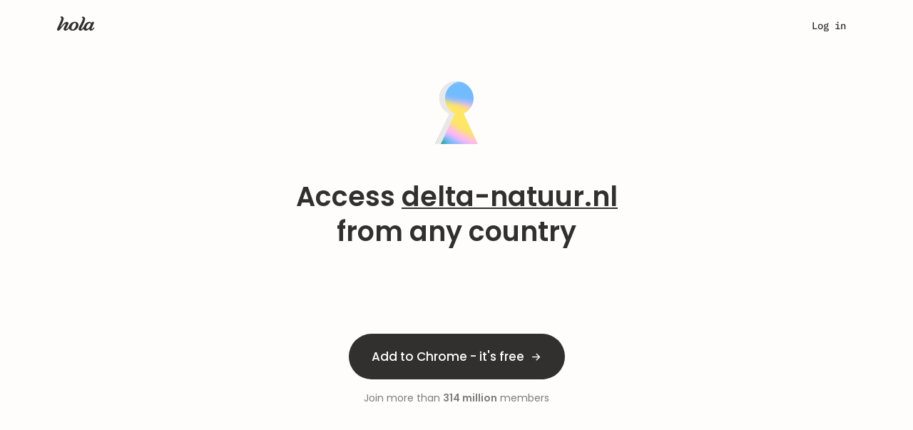

--- FILE ---
content_type: text/css; charset=utf-8
request_url: https://cdn4.hola.org/www/hola/pub/de27723d4c0d76784c468c35465932b9.bundle.css?ver=1.249.780
body_size: 12968
content:
:root{--top-height:0px}.skeleton_animation{background:var(--wp--preset--color--neutrals-300);height:48px;margin-top:20px;position:relative}.skeleton_animation:before{background-color:var(--wp--preset--color--neutrals-300);content:" ";height:13px;left:0;position:absolute;top:-20px;width:80px}.skeleton_animation_after{background:var(--wp--preset--color--neutrals-300);height:48px;margin-bottom:54px;position:relative}.skeleton_animation_after:before{background-color:var(--wp--preset--color--neutrals-300);content:" ";height:13px;left:0;position:absolute;top:56px;width:80px}.skeleton_animation_after.skeleton_w_100{width:100%}.skeleton_animation_just{background:var(--wp--preset--color--neutrals-300);height:48px;margin-bottom:30px;position:relative;width:100%}.skeleton_overflow{height:48px;overflow:hidden;position:relative;width:100%}.skeleton_form_abs{background:var(--default_bg);position:absolute;z-index:3}.skeleton_full_form{left:0;padding:var(--form-padding);top:0;width:100%!important}.skeleton_animation_gradient{animation:progress_bar_animation 4.4s ease-in-out;animation-iteration-count:infinite;background:linear-gradient(90deg,#f5f5f5,hsla(0,2%,91%,.72) 51.56%,#f5f5f5 99.48%);height:48px;left:-72px;opacity:0;position:absolute;transition:opacity .3s;width:145px}.skeleton_not_null_opacity .skeleton_animation_gradient{opacity:1}.skeleton_animation_cta{margin:32px auto;width:115px}.skeleton_animation_cta:before{content:"";height:0;width:0}.skeleton_textline{background:var(--wp--preset--color--neutrals-300);height:13px;position:relative}.skeleton_textline.w172{margin-bottom:32px;width:172px}.skeleton_textline.w180{margin-bottom:8px;width:180px}.skeleton_textline.w320{margin-bottom:8px;width:320px}.skeleton_textline.w100p{margin-bottom:3px;width:100%}.skeleton_textline.w90p{margin-bottom:0;width:90%}.skeleton_textline .skeleton_animation_gradient,.skeleton_textline .skeleton_overflow{height:13px}p.skeleton_title{color:var(--wp--preset--color--neutrals-500);font-family:Poppins;font-size:14px;font-style:normal;font-weight:500;left:0;letter-spacing:.14px;line-height:136%;opacity:0;position:absolute;text-align:center;top:16px;transition:opacity .3s;width:100%}p.skeleton_title.visible_title{opacity:1}@keyframes progress_bar_animation{0%{left:-72px}50%{left:calc(100% - 72px)}to{left:-72px}}.loaded_join_n{display:none}.sha-1,.sha-1-hover:hover{-webkit-box-shadow:0 0 0 1px rgba(56,60,67,.05),0 1px 3px 0 rgba(56,60,67,.15);box-shadow:0 0 0 1px rgba(56,60,67,.05),0 1px 3px 0 rgba(56,60,67,.15)}.sha-3,.sha-3-hover:hover{-webkit-box-shadow:0 0 0 1px rgba(56,60,67,.07),0 8px 14px 1px rgba(56,60,67,.15);box-shadow:0 0 0 1px rgba(56,60,67,.07),0 8px 14px 1px rgba(56,60,67,.15)}.my-1{margin-bottom:2px;margin-top:2px}.py-4{padding-bottom:12px;padding-top:12px}.mb-3{margin-bottom:8px}.mb-4{margin-bottom:12px}.mr-5{margin-right:16px}.ml-5,.mx-5{margin-left:16px}.mx-5{margin-right:16px}.pl-5,.px-5{padding-left:16px}.px-4{padding-right:8px}.px-5{padding-right:16px}.pb-6{padding-bottom:24px}.mb-6{margin-bottom:24px}.mb-7{margin-bottom:32px}.mt-7{margin-top:32px}@media (min-width:768px){.pb-sm-7{padding-bottom:28px;padding-left:14px;padding-right:14px}}.inline-block{display:inline-block}.why-hola{margin-left:5px;margin-top:0}@media (min-width:1200px){.why-hola{margin-top:82px}}.why-hola h2{color:#383c43;font-size:18px;font-weight:600;margin-top:0;text-align:left}.why-hola ul{list-style-type:none;margin:0;padding:0}.why-hola li{color:#73757a;font-size:14px;line-height:1.75;padding-left:30px;position:relative;text-align:left}.why-hola li img{color:#00ad68;height:11px;left:0;position:absolute;top:5px}.why-hola li:last-child{margin-bottom:0}.custom_cursor{opacity:.75;pointer-events:none;position:absolute;transform:translate(-50%,-50%);z-index:1}.faq_btn{align-items:center;bottom:50px;display:flex;flex-direction:column;left:calc(50% + 500px);opacity:0;position:fixed;transition:all .8s ease;visibility:hidden}.faq_btn.visible{opacity:1;visibility:visible}.faq_btn button{background-color:#fafcff;border:none;border-radius:12px;box-shadow:0 2px 7px 0 rgba(255,100,0,.34);color:#65707c;font-size:12px;font-weight:500;height:24px;letter-spacing:normal;line-height:1.33;margin:0 0 8px;outline:none;transition:transform .5s cubic-bezier(.2,3,.4,1) 0s;width:81px}.faq_btn button:hover{transform:scale(1.1)}.faq_btn .faq_btn-arrow{border:1.5px solid #ff6400;border-left:none;border-radius:1px;border-top:none;height:10px;position:relative;transform:rotate(45deg);width:10px}@media (max-width:1200px){.faq_btn{left:auto;right:20px}}.slides-switch>.slide-enter-active,.slides-switch>.slide-exit-active{transition:transform .2s}.slides-switch.slide-backward>.slide-enter{transform:translate(-100%)}.slides-switch.slide-forward>.slide-enter{transform:translate(100%)}.slides-switch.slide-forward>.slide-exit-active{transform:translate(-100%)}.slides-switch.slide-backward>.slide-exit-active{transform:translate(100%)}.avangate_notice{padding:5px 0;position:absolute;text-align:center;top:0;width:100%;z-index:99999}.avangate_notice span{background-color:#fff;color:#ff6400;font-weight:700;padding:5px 20px}.countries_select .hola_select_border{width:246px!important}.already_plus{align-items:center;display:flex;flex-direction:column;padding-top:40px}.already_plus h3{line-height:32px;margin-bottom:24px}.already_plus .hola_btn{margin:64px 0 40px;width:85%}.already_plus .already_plus_text{color:#40474f;font-size:16px;font-weight:500;letter-spacing:normal;line-height:24px}.already_plus .already_plus_title{text-align:center}.already_plus .already_plus_help{color:#65707c;font-size:14px;font-weight:500;letter-spacing:normal;line-height:20px}.paypal-buttons iframe{border-radius:22px}.paypal-button-container{height:48px}.block_overlay{position:relative;transition:transform .5s cubic-bezier(.2,3,.4,1) 0s}.block_overlay:hover{transform:scale(1.1)}.block_overlay:before{content:" ";height:100%;left:0;position:absolute;top:0;width:100%;z-index:1000}.price-free{color:#ff6400!important;font-weight:700}.join_page .email_field .lbl{color:#40474f;font-size:14px;font-weight:500;letter-spacing:normal;line-height:1.71}.free_period_label{position:absolute;right:0;top:0;transition:all .3s ease-out;visibility:visible;z-index:-1}.free_period_label.label_hidden{opacity:0;visibility:hidden}@media (max-width:767px){.free_period_label{transform:scale(.7);transform-origin:top right}}.payment-method-form{background:#fff;border:none;min-height:unset}.payment-method-form .retry-msg{margin:20px 0}.payment-method-form .retry-msg a{color:#ff6400;cursor:pointer}.payment-method-form .step-payment-item{background:#fff;border:0;color:var(--logo_grey);display:flex;flex-direction:column;margin-bottom:0;outline:none;padding:0;-webkit-transition:all .15s;-moz-transition:all .15s;-ms-transition:all .15s;-o-transition:all .15s;transition:all .15s}.payment-method-form .step-payment-item .content{min-width:unset;width:100%}.payment-method-form .step-payment-item .description{font-size:14px;font-weight:500;letter-spacing:normal;line-height:1.71}.payment-method-form .step-payment-item.other .description p{margin-bottom:16px}.payment-method-form .step-payment-item.other .inline-block img{height:16px;margin-right:7px}.payment-method-form .step-payment-item.other .inline-block img[src*=gpay]{height:24px;margin-top:-3px}.payment-method-form .step-payment-item .legal{margin-top:24px}.payment-method-form .step-payment-item .submit_err{margin-top:10px}.payment-method-form .step-payment-item .button-paypal{transition:transform .5s cubic-bezier(.2,3,.4,1) 0s;width:100%}.payment-method-form .step-payment-item .button-paypal:hover{transform:scale(1.1)}.payment-method-form .step-payment-item .button-paypal:disabled{background-color:#d4e0ec;border:none;box-shadow:none;color:#a3b5ca}.payment-method-form .step-payment-item.applepay .content,.payment-method-form .step-payment-item.gpay .content,.payment-method-form .step-payment-item.other .content,.payment-method-form .step-payment-item.paypal .content{margin:auto}.payment-method-form .step-payment-item.applepay .description,.payment-method-form .step-payment-item.gpay .description,.payment-method-form .step-payment-item.other .description,.payment-method-form .step-payment-item.paypal .description{font-size:16px;font-weight:500;line-height:1.5}.payment-method-form .step-payment-item.applepay .loading,.payment-method-form .step-payment-item.gpay .loading{margin:auto;width:200px}.payment-method-form .step-payment-item.applepay .loading .spinner,.payment-method-form .step-payment-item.gpay .loading .spinner{padding-right:10px}.payment-method-form .step-payment-item.applepay .apple-pay.disabled{opacity:.5}.payment-method-form .step-payment-item.gpay .google-pay-btn-center{margin-bottom:7px}.payment-method-form.form-bluesnap-hpf .content,.payment-method-form.form-stripe .content{width:100%}.payment-method-form.form-bluesnap-hpf .hola_input--placeholder,.payment-method-form.form-stripe .hola_input--placeholder{border-color:#a3b5ca}.payment-method-form.form-bluesnap-hpf .hola_input--error,.payment-method-form.form-stripe .hola_input--error{border-color:#d00}.payment-method-form.form-bluesnap-hpf .hola_input--focus,.payment-method-form.form-stripe .hola_input--focus{border-color:#ff6400}.payment-method-form.form-bluesnap-hpf .ccard_form .hola_input--stripe,.payment-method-form.form-stripe .ccard_form .hola_input--stripe{overflow:hidden;padding-top:14px}.payment-method-form.form-bluesnap-hpf .ccard_form .hola_input--stripe.hola_input--sm,.payment-method-form.form-stripe .ccard_form .hola_input--stripe.hola_input--sm{padding-top:11px}.payment-method-form.form-bluesnap-hpf .ccard_form.initializing .hola_input,.payment-method-form.form-stripe .ccard_form.initializing .hola_input{background-color:#f8fafc;border-color:#a3b5ca}.payment-method-form.form-bluesnap-hpf.submitting-form .hola_input,.payment-method-form.form-stripe.submitting-form .hola_input{background-color:#f8fafc}.payment-method-form.form-bluesnap-hpf .pay-err .alert,.payment-method-form.form-stripe .pay-err .alert{margin:0}.payment-method-form.form-bluesnap-hpf .inited .ccn.with_card_brand .card_brand_icon{visibility:visible}.payment-method-form.form-bluesnap-hpf .inited .ccn.with_card_brand .hola_input{padding-left:50px}.payment-method-form.form-bluesnap-hpf .ccn .card_brand_icon{height:17px;margin-left:16px;margin-top:11px;position:absolute;visibility:hidden;width:26.5px}.payment-method-form.form-bluesnap-hpf .ccn .card_brand_icon img{height:17px}.legal p{margin:0 0 16px}.legal.legal_tiny_size p{margin:0 0 8px}.back-button2{background:url(//cdn4.hola.org/www/hola/pub/img/left.svg?ver=1.249.780) no-repeat 50%;cursor:pointer;display:block;height:16px;margin-bottom:20px;opacity:.7;width:16px}.back-button2:hover{opacity:1}.steps .payment-container h1,.steps .payment-container h2,.steps .payment-container h3{color:#40474f;font-weight:700}.steps .payment-container h1{display:inline-block;font-size:32px}.steps .payment-container .step-payment-sel .step-header-title{margin:0}.steps .payment-container .payment-method-container{padding:0 52px 40px}@media (max-width:767px){.steps .payment-container .payment-method-container{padding:0 24px 40px}.steps .payment-container .checkout-header{align-items:center;display:flex;margin:0;padding:20px}.steps .payment-container .checkout-header .back-button2{margin-bottom:0;margin-right:20px}.steps .payment-container .step.step-payment{padding:20px}.steps .payment-container .step.step-payment .row.checkout{display:flex;flex-direction:column-reverse}.steps .payment-container .step-payment-sel .step-header-title.with-currency{position:relative}.steps .payment-container .step-payment-sel .step-header-title.with-currency h2{letter-spacing:-.27px}.steps .payment-container .step-payment-sel .payment-method-form,.steps .payment-container.method-chosen .checkout-header,.steps .payment-container.method-chosen .step-payment-sel .step-header-title.with-currency{display:none}.steps .payment-container.method-chosen .payment-method-form{border:none;display:flex;min-height:auto}.steps .payment-container.method-chosen .payment-method-form .step-payment-item.paypal .content{min-width:0;width:auto}}.steps{-webkit-font-smoothing:antialiased;-moz-osx-font-smoothing:grayscale;font-family:Montserrat,sans-serif;font-size:14px;text-align:left}.steps .step{padding:0 0 64px}.steps .step .step-header-title{color:#383c43;font-size:20px;font-weight:600;margin:22px 0 32px}.steps .step .step-header-title.with-currency{display:flex;justify-content:space-between}.steps .step-info{color:#73757a;font-size:12px;font-weight:500;margin-bottom:8px}.steps .step-info-nano{color:#73757a;font-size:10px;font-weight:500;letter-spacing:inherit;line-height:20px}.steps .step-payment{margin-bottom:32px}.steps .panel-body{padding:20px 40px 15px}.steps .form-group:not(.has-error) .error{display:none;position:absolute}.steps .error{color:#ef6153;font-size:12px;font-weight:500;margin:8px 0}.steps .error .icon{margin-right:8px}.steps #order_email{border-radius:4px;font-size:14px;margin-bottom:5px}.steps .main-btn,.steps .main-btn:active{font-size:22px;font-weight:500;margin:1em 0 0}.steps .small-text{color:#73757a;font-size:14px;font-weight:500;line-height:20px}.steps .show-more{margin-top:-12px;text-align:center}.steps .show-more a{border:1px solid #009cd6;border-radius:16px;color:#009cd6;display:inline-block;font-size:14px;line-height:32px;padding:0 23px}.steps .show-more a:hover{background-color:#009cd6;color:#fff;text-decoration:none}.steps .btn-continue,.steps .btn-signin{background-color:#0288d1;border:none;border-radius:3px;color:#fff;font-size:16px;font-weight:700;margin-bottom:30px;min-height:44px;min-width:168px;padding:5px 15px}.steps .btn-continue{margin-right:20px}.step-payment-sel{border-radius:3px;overflow:hidden}.step-payment-sel .applepay,.step-payment-sel .cc,.step-payment-sel .gpay,.step-payment-sel .other{vertical-align:middle}.step-payment-sel .step-payment-item .ccard_form label{width:100%}.step-payment-sel .step-payment-item .row{padding-top:8px}.step-payment-sel .step-payment-item .row:first-child{padding-top:0}.step-payment-sel .step-payment-item .question{margin-top:-12px;width:12px}.step-payment-sel .step-payment-item label .lbl{color:#73757a;font-size:14px;font-weight:500}.step-payment-sel .step-payment-item label .input-group{border-radius:6px;margin-bottom:5px;margin-top:4px}.step-payment-sel .step-payment-item label.invalid.dirty .input-group .input-group-addon{border-color:#d00}.step-payment-sel .step-payment-item label.invalid.dirty .hola_input{border-color:#d00;color:#d00}.step-payment-sel .step-payment-item label .err_msg{color:#d00;display:inline;font-size:11px;font-weight:500;line-height:1}.step-payment-sel .step-payment-item label .err_msg .icon{color:#d00;font-size:14px;margin-right:8px}.step-payment-sel .step-payment-item label .err_msg a{color:#ff6400;cursor:pointer}.step-payment-sel .step-payment-item label .err_msg a:hover{text-decoration:underline}.step-payment-sel .step-payment-item label .glyphicon-question-sign{color:#b2b2b2}.step-payment-sel .step-payment-item [aria-expanded=true] i.glyphicon-chevron-right,.step-payment-sel .step-payment-item[aria-expanded=true] i.glyphicon-chevron-right{-webkit-transform:rotate(90deg);transform:rotate(90deg)}.step-payment-sel .step-payment-item i{-webkit-transition:transform .25s;-moz-transition:transform .25s;-ms-transition:transform .25s;-o-transition:transform .25s;transition:transform .25s}.step-payment-sel .step-payment-item .button{border:2px solid transparent;border-radius:28px;outline:none;text-decoration:none;-webkit-transition:color .25s,background-color .25s,border-color .25s;-moz-transition:color .25s,background-color .25s,border-color .25s;-ms-transition:color .25s,background-color .25s,border-color .25s;-o-transition:color .25s,background-color .25s,border-color .25s;transition:color .25s,background-color .25s,border-color .25s}.step-payment-sel .step-payment-item .button-large{line-height:32px;padding:6px 23px}.step-payment-sel .step-payment-item .button-paypal{background-color:#ffcc01;color:#383c43}.step-payment-sel .step-payment-item .button-paypal span{font-size:14px;font-weight:500}.step-payment-sel .step-payment-item .button-paypal.active{background:url(//cdn4.hola.org/www/util/pub/img/spinner_big.png?ver=1.249.780) no-repeat #d3d3d3 50%}.step-payment-sel .step-payment-item .button-paypal.active span{visibility:hidden}.step-payment-sel .step-payment-item .button-paypal.active:hover{border-color:#d3d3d3}.step-payment-sel .step-payment-item .button-cc{background-color:#009cd6;height:46px;line-height:26px;margin:15px 0 20px;padding:8 18px}.step-payment-sel .step-payment-item .button-cc span{color:#fff;font-size:16px;font-weight:600}.step-payment-sel .step-payment-item .button-cc:hover{background-color:#4787ed}.step-payment-sel .step-payment-item .button-cc[disabled=disabled]{background-color:#4787ed;opacity:.5}.step-payment-sel .step-payment-item .button-cc.submitting{background-color:#b2b2b2;width:150px}.step-payment-sel .step-payment-item .button-cc.submitting:hover{background-color:#d0d1d3}.tt_imgs{display:flex;justify-content:center}.tt_imgs img{width:100px}.cards_tooltip{width:250px}.cards_tooltip_to_left{left:auto;right:16px}.plus_header{align-items:center;display:flex;height:70px;left:50%;margin:0 auto;padding:0 40px;position:absolute;top:0;transform:translateX(-50%);width:100vw!important}.plus_header .navbar_logo{margin:0}.join_page{color:#484848;font-size:18px}.join_page.black_friday_badge.plan_discount_percent_90{background:100% 0 no-repeat url(//cdn4.hola.org/www/hola/pub/img/black_friday/90.svg?ver=1.249.780)}.join_page.black_friday_badge.plan_discount_percent_89{background:100% 0 no-repeat url(//cdn4.hola.org/www/hola/pub/img/black_friday/89.svg?ver=1.249.780)}.join_page.black_friday_badge.plan_discount_percent_88{background:100% 0 no-repeat url(//cdn4.hola.org/www/hola/pub/img/black_friday/88.svg?ver=1.249.780)}.join_page.black_friday_badge.plan_discount_percent_87{background:100% 0 no-repeat url(//cdn4.hola.org/www/hola/pub/img/black_friday/87.svg?ver=1.249.780)}.join_page.black_friday_badge.plan_discount_percent_86{background:100% 0 no-repeat url(//cdn4.hola.org/www/hola/pub/img/black_friday/86.svg?ver=1.249.780)}.join_page.black_friday_badge.plan_discount_percent_85{background:100% 0 no-repeat url(//cdn4.hola.org/www/hola/pub/img/black_friday/85.svg?ver=1.249.780)}.join_page.black_friday_badge.plan_discount_percent_84{background:100% 0 no-repeat url(//cdn4.hola.org/www/hola/pub/img/black_friday/84.svg?ver=1.249.780)}.join_page.black_friday_badge.plan_discount_percent_83{background:100% 0 no-repeat url(//cdn4.hola.org/www/hola/pub/img/black_friday/83.svg?ver=1.249.780)}.join_page.black_friday_badge.plan_discount_percent_82{background:100% 0 no-repeat url(//cdn4.hola.org/www/hola/pub/img/black_friday/82.svg?ver=1.249.780)}.join_page.black_friday_badge.plan_discount_percent_81{background:100% 0 no-repeat url(//cdn4.hola.org/www/hola/pub/img/black_friday/81.svg?ver=1.249.780)}.join_page.black_friday_badge.plan_discount_percent_80{background:100% 0 no-repeat url(//cdn4.hola.org/www/hola/pub/img/black_friday/80.svg?ver=1.249.780)}.join_page.black_friday_badge.plan_discount_percent_79{background:100% 0 no-repeat url(//cdn4.hola.org/www/hola/pub/img/black_friday/79.svg?ver=1.249.780)}.join_page.black_friday_badge.plan_discount_percent_78{background:100% 0 no-repeat url(//cdn4.hola.org/www/hola/pub/img/black_friday/78.svg?ver=1.249.780)}.join_page.black_friday_badge.plan_discount_percent_77{background:100% 0 no-repeat url(//cdn4.hola.org/www/hola/pub/img/black_friday/77.svg?ver=1.249.780)}.join_page.black_friday_badge.plan_discount_percent_76{background:100% 0 no-repeat url(//cdn4.hola.org/www/hola/pub/img/black_friday/76.svg?ver=1.249.780)}.join_page.black_friday_badge.plan_discount_percent_75{background:100% 0 no-repeat url(//cdn4.hola.org/www/hola/pub/img/black_friday/75.svg?ver=1.249.780)}.join_page.black_friday_badge.plan_discount_percent_74{background:100% 0 no-repeat url(//cdn4.hola.org/www/hola/pub/img/black_friday/74.svg?ver=1.249.780)}.join_page.black_friday_badge.plan_discount_percent_73{background:100% 0 no-repeat url(//cdn4.hola.org/www/hola/pub/img/black_friday/73.svg?ver=1.249.780)}.join_page.black_friday_badge.plan_discount_percent_72{background:100% 0 no-repeat url(//cdn4.hola.org/www/hola/pub/img/black_friday/72.svg?ver=1.249.780)}.join_page.black_friday_badge.plan_discount_percent_71{background:100% 0 no-repeat url(//cdn4.hola.org/www/hola/pub/img/black_friday/71.svg?ver=1.249.780)}.join_page.black_friday_badge.plan_discount_percent_70{background:100% 0 no-repeat url(//cdn4.hola.org/www/hola/pub/img/black_friday/70.svg?ver=1.249.780)}.join_page.black_friday_badge.plan_discount_percent_69{background:100% 0 no-repeat url(//cdn4.hola.org/www/hola/pub/img/black_friday/69.svg?ver=1.249.780)}.join_page.black_friday_badge.plan_discount_percent_68{background:100% 0 no-repeat url(//cdn4.hola.org/www/hola/pub/img/black_friday/68.svg?ver=1.249.780)}.join_page.black_friday_badge.plan_discount_percent_67{background:100% 0 no-repeat url(//cdn4.hola.org/www/hola/pub/img/black_friday/67.svg?ver=1.249.780)}.join_page.black_friday_badge.plan_discount_percent_66{background:100% 0 no-repeat url(//cdn4.hola.org/www/hola/pub/img/black_friday/66.svg?ver=1.249.780)}.join_page.black_friday_badge.plan_discount_percent_65{background:100% 0 no-repeat url(//cdn4.hola.org/www/hola/pub/img/black_friday/65.svg?ver=1.249.780)}.join_page.black_friday_badge.plan_discount_percent_64{background:100% 0 no-repeat url(//cdn4.hola.org/www/hola/pub/img/black_friday/64.svg?ver=1.249.780)}.join_page.black_friday_badge.plan_discount_percent_63{background:100% 0 no-repeat url(//cdn4.hola.org/www/hola/pub/img/black_friday/63.svg?ver=1.249.780)}.join_page.black_friday_badge.plan_discount_percent_62{background:100% 0 no-repeat url(//cdn4.hola.org/www/hola/pub/img/black_friday/62.svg?ver=1.249.780)}.join_page.black_friday_badge.plan_discount_percent_61{background:100% 0 no-repeat url(//cdn4.hola.org/www/hola/pub/img/black_friday/61.svg?ver=1.249.780)}.join_page.black_friday_badge.plan_discount_percent_60{background:100% 0 no-repeat url(//cdn4.hola.org/www/hola/pub/img/black_friday/60.svg?ver=1.249.780)}.join_page.black_friday_badge.plan_discount_percent_59{background:100% 0 no-repeat url(//cdn4.hola.org/www/hola/pub/img/black_friday/59.svg?ver=1.249.780)}.join_page.black_friday_badge.plan_discount_percent_58{background:100% 0 no-repeat url(//cdn4.hola.org/www/hola/pub/img/black_friday/58.svg?ver=1.249.780)}.join_page.black_friday_badge.plan_discount_percent_57{background:100% 0 no-repeat url(//cdn4.hola.org/www/hola/pub/img/black_friday/57.svg?ver=1.249.780)}.join_page.black_friday_badge.plan_discount_percent_56{background:100% 0 no-repeat url(//cdn4.hola.org/www/hola/pub/img/black_friday/56.svg?ver=1.249.780)}.join_page.black_friday_badge.plan_discount_percent_55{background:100% 0 no-repeat url(//cdn4.hola.org/www/hola/pub/img/black_friday/55.svg?ver=1.249.780)}.join_page.black_friday_badge.plan_discount_percent_54{background:100% 0 no-repeat url(//cdn4.hola.org/www/hola/pub/img/black_friday/54.svg?ver=1.249.780)}.join_page.black_friday_badge.plan_discount_percent_53{background:100% 0 no-repeat url(//cdn4.hola.org/www/hola/pub/img/black_friday/53.svg?ver=1.249.780)}.join_page.black_friday_badge.plan_discount_percent_52{background:100% 0 no-repeat url(//cdn4.hola.org/www/hola/pub/img/black_friday/52.svg?ver=1.249.780)}.join_page.black_friday_badge.plan_discount_percent_51{background:100% 0 no-repeat url(//cdn4.hola.org/www/hola/pub/img/black_friday/51.svg?ver=1.249.780)}.join_page.black_friday_badge.plan_discount_percent_50{background:100% 0 no-repeat url(//cdn4.hola.org/www/hola/pub/img/black_friday/50.svg?ver=1.249.780)}.join_page.black_friday_badge.plan_discount_percent_49{background:100% 0 no-repeat url(//cdn4.hola.org/www/hola/pub/img/black_friday/49.svg?ver=1.249.780)}.join_page.black_friday_badge.plan_discount_percent_48{background:100% 0 no-repeat url(//cdn4.hola.org/www/hola/pub/img/black_friday/48.svg?ver=1.249.780)}.join_page.black_friday_badge.plan_discount_percent_47{background:100% 0 no-repeat url(//cdn4.hola.org/www/hola/pub/img/black_friday/47.svg?ver=1.249.780)}.join_page.black_friday_badge.plan_discount_percent_46{background:100% 0 no-repeat url(//cdn4.hola.org/www/hola/pub/img/black_friday/46.svg?ver=1.249.780)}.join_page.black_friday_badge.plan_discount_percent_45{background:100% 0 no-repeat url(//cdn4.hola.org/www/hola/pub/img/black_friday/45.svg?ver=1.249.780)}.join_page.black_friday_badge.plan_discount_percent_44{background:100% 0 no-repeat url(//cdn4.hola.org/www/hola/pub/img/black_friday/44.svg?ver=1.249.780)}.join_page.black_friday_badge.plan_discount_percent_43{background:100% 0 no-repeat url(//cdn4.hola.org/www/hola/pub/img/black_friday/43.svg?ver=1.249.780)}.join_page.black_friday_badge.plan_discount_percent_42{background:100% 0 no-repeat url(//cdn4.hola.org/www/hola/pub/img/black_friday/42.svg?ver=1.249.780)}.join_page.black_friday_badge.plan_discount_percent_41{background:100% 0 no-repeat url(//cdn4.hola.org/www/hola/pub/img/black_friday/41.svg?ver=1.249.780)}.join_page.black_friday_badge.plan_discount_percent_40{background:100% 0 no-repeat url(//cdn4.hola.org/www/hola/pub/img/black_friday/40.svg?ver=1.249.780)}.join_page.black_friday_badge.plan_discount_percent_39{background:100% 0 no-repeat url(//cdn4.hola.org/www/hola/pub/img/black_friday/39.svg?ver=1.249.780)}.join_page.black_friday_badge.plan_discount_percent_38{background:100% 0 no-repeat url(//cdn4.hola.org/www/hola/pub/img/black_friday/38.svg?ver=1.249.780)}.join_page.black_friday_badge.plan_discount_percent_37{background:100% 0 no-repeat url(//cdn4.hola.org/www/hola/pub/img/black_friday/37.svg?ver=1.249.780)}.join_page.black_friday_badge.plan_discount_percent_36{background:100% 0 no-repeat url(//cdn4.hola.org/www/hola/pub/img/black_friday/36.svg?ver=1.249.780)}.join_page.black_friday_badge.plan_discount_percent_35{background:100% 0 no-repeat url(//cdn4.hola.org/www/hola/pub/img/black_friday/35.svg?ver=1.249.780)}.join_page.black_friday_badge.plan_discount_percent_34{background:100% 0 no-repeat url(//cdn4.hola.org/www/hola/pub/img/black_friday/34.svg?ver=1.249.780)}.join_page.black_friday_badge.plan_discount_percent_33{background:100% 0 no-repeat url(//cdn4.hola.org/www/hola/pub/img/black_friday/33.svg?ver=1.249.780)}.join_page.black_friday_badge.plan_discount_percent_32{background:100% 0 no-repeat url(//cdn4.hola.org/www/hola/pub/img/black_friday/32.svg?ver=1.249.780)}.join_page.black_friday_badge.plan_discount_percent_31{background:100% 0 no-repeat url(//cdn4.hola.org/www/hola/pub/img/black_friday/31.svg?ver=1.249.780)}.join_page.black_friday_badge.plan_discount_percent_30{background:100% 0 no-repeat url(//cdn4.hola.org/www/hola/pub/img/black_friday/30.svg?ver=1.249.780)}.join_page.black_friday_badge.plan_discount_percent_29{background:100% 0 no-repeat url(//cdn4.hola.org/www/hola/pub/img/black_friday/29.svg?ver=1.249.780)}.join_page.black_friday_badge.plan_discount_percent_28{background:100% 0 no-repeat url(//cdn4.hola.org/www/hola/pub/img/black_friday/28.svg?ver=1.249.780)}.join_page.black_friday_badge.plan_discount_percent_27{background:100% 0 no-repeat url(//cdn4.hola.org/www/hola/pub/img/black_friday/27.svg?ver=1.249.780)}.join_page.black_friday_badge.plan_discount_percent_26{background:100% 0 no-repeat url(//cdn4.hola.org/www/hola/pub/img/black_friday/26.svg?ver=1.249.780)}.join_page.black_friday_badge.plan_discount_percent_25{background:100% 0 no-repeat url(//cdn4.hola.org/www/hola/pub/img/black_friday/25.svg?ver=1.249.780)}.join_page.black_friday_badge.plan_discount_percent_24{background:100% 0 no-repeat url(//cdn4.hola.org/www/hola/pub/img/black_friday/24.svg?ver=1.249.780)}.join_page.black_friday_badge.plan_discount_percent_23{background:100% 0 no-repeat url(//cdn4.hola.org/www/hola/pub/img/black_friday/23.svg?ver=1.249.780)}.join_page.black_friday_badge.plan_discount_percent_22{background:100% 0 no-repeat url(//cdn4.hola.org/www/hola/pub/img/black_friday/22.svg?ver=1.249.780)}.join_page.black_friday_badge.plan_discount_percent_21{background:100% 0 no-repeat url(//cdn4.hola.org/www/hola/pub/img/black_friday/21.svg?ver=1.249.780)}.join_page.black_friday_badge.plan_discount_percent_20{background:100% 0 no-repeat url(//cdn4.hola.org/www/hola/pub/img/black_friday/20.svg?ver=1.249.780)}.join_page a{color:inherit}.join_page a:hover{text-decoration:none!important}.join_page .hola_modal a,.join_page a:hover{color:var(--primary)}.join_page .hola_modal a:hover{text-decoration:underline!important}.join_page .select-plan{min-height:calc(100vh - 70px);padding-bottom:50px}.join_page .header{margin:30px 0 10px}.join_page .header .title-container{height:165px;padding-top:1px;position:relative;text-align:left}.join_page .header .title-container h1{color:#40474f;font-size:32px;font-weight:700;letter-spacing:-.6px;line-height:1.25;margin:40px 0 16px}.join_page .header .title-container p{color:#65707c;font-size:16px;font-weight:700;line-height:1.5}.join_page .header .title-container .guarantee{background-image:url(//cdn4.hola.org/www/hola/pub/img/plus/popular_badge.svg?ver=1.249.780);background-repeat:no-repeat;background-size:contain;height:117px;position:absolute;right:0;top:12px;width:117px}.join_page .header .title-container .guarantee:before{background-image:url(//cdn4.hola.org/www/hola/pub/img/plus/popular_badge_text.svg?ver=1.249.780);background-position:50%;background-repeat:no-repeat;background-size:contain;content:"";height:100%;position:absolute;transform-origin:59px 58px;transition:transform 1.3s linear;width:100%}.join_page .header .title-container .guarantee .guarantee-tooltip{background-image:linear-gradient(136deg,#fff2e9 24%,#ffe2d0 84%,#ffc9a6 140%);border-radius:8px;box-shadow:0 10px 39px 0 rgba(64,71,79,.2);opacity:0;padding:24px;position:absolute;right:130%;top:-20px;transition:all .2s ease 50ms;visibility:hidden;width:409px;z-index:11}.join_page .header .title-container .guarantee .guarantee-tooltip p{color:#40474f;font-size:16px;font-weight:500;line-height:1.5}.join_page .header .title-container .guarantee .guarantee-tooltip p:first-child{margin:0 0 9px}.join_page .header .title-container .guarantee .guarantee-tooltip p:last-child{color:#ff6400;font-weight:700}.join_page .header .title-container .guarantee .guarantee-tooltip:before{border-bottom:7px solid transparent;border-left:15px solid #ffe3d2;border-top:7px solid transparent;content:"";position:absolute;right:-15px;top:70px}.join_page .header .title-container .guarantee:hover .guarantee-tooltip{opacity:1;transition:all .2s ease;visibility:visible}.join_page .header.ultra{margin:70px 0 55px}.join_page .header.ultra .title-container{height:auto;margin:0}.join_page .header.ultra .title-container p{color:#40474f;font-size:32px;font-weight:700;letter-spacing:-.6px;line-height:1.25}@media (max-width:991px){.join_page .header.ultra{margin:70px 0 130px}}@media (max-width:767px){.join_page .header.ultra{margin:50px 0 0}.join_page .header.ultra p{text-align:center}}.join_page .back-button{background-image:url(//cdn4.hola.org/www/hola/pub/img/arrow_back-24px.svg?ver=1.249.780);background-position:0;background-repeat:no-repeat;background-size:20px;color:#000;cursor:pointer;display:inline-block;font-size:14px;font-weight:600;margin-top:20px;opacity:.38;padding-left:24px;text-decoration:none}.join_page .back-button:hover{opacity:.6}.join_page .steps,.join_page .steps h1,.join_page .steps h2,.join_page .steps h3,.join_page .steps h4{font-family:Montserrat,sans-serif}.join_page .steps .header{margin-left:0}.join_page .steps .header .container{position:relative}@media (min-width:1200px){.join_page .container{padding-left:97.5px;padding-right:97.5px;width:1140px}}@media (max-width:991px){.join_page .select-plan{overflow:hidden}.join_page .container{padding:0 15px;width:100%}}@media (max-width:767px){.join_page .container{padding:0 20px}.join_page .header{margin-top:10px}.join_page .header .title-container{height:auto;margin-bottom:32px}.join_page .header .title-container h1{font-size:24px;max-width:90%}.join_page .header .title-container p{max-width:90%}.join_page .header .title-container .guarantee{display:none}.join_page .header.ultra .title-container h1{font-size:32px;font-weight:700;letter-spacing:-.6px;line-height:1.25;max-width:none}.join_page .header.ultra .title-container p{max-width:none}}.redeem-modal .modal-header{border:none}.redeem-modal .modal-header button.close{background:url(//cdn4.hola.org/www/hola/pub/img/ic_close.svg?ver=1.249.780);height:24px;opacity:1;width:24px}.redeem-modal .modal-header button.close>span{display:none}.redeem-code{font-family:Montserrat,sans-serif}.redeem-code .checkbox label,.redeem-code .code-label{color:#73757a;font-size:14px;font-weight:500}.redeem-code .form-group:not(.has-error) .error{display:none;position:absolute}.redeem-code .has-error .form-control{border-color:#ef6153}.redeem-code .error{color:#ef6153;font-size:12px;font-weight:500;margin:8px 0}.redeem-code .error .icon{margin-right:8px}.redeem-code .buttons{display:flex;margin:32px 0 30px}.redeem-modal .redeem-code .buttons{margin-bottom:0}.redeem-modal .redeem-code .btn-redeem{margin-left:auto;margin-right:20px}.redeem-code .btn-cancel{background-color:#0288d1;border:none;border-radius:3px;color:#fff;font-size:16px;font-weight:700;min-height:44px;min-width:168px;padding:5px 15px}.redeem-code .btn-cancel[disabled]{background-color:#4787ed;opacity:.5}.redeem-code a{color:#ff6400}#ccard_retry{cursor:pointer}.payment_method_tabs{margin:0 8px 24px}@media (max-width:767px){.payment_method_tabs{margin:0 0 28px}}@media (max-width:425px){.payment_method_tabs.hola_tab_buttons .hola_tab_buttons__item{font-size:10px}}.payment-plans{display:flex;flex-wrap:nowrap;justify-content:space-between;margin:0}@keyframes toggle_badge{0%{transform:translateY(0)}25%{transform:translateY(0)}45%{transform:translateY(-300%)}75%{transform:translateY(-300%)}to{transform:translateY(0)}}.payment-plans:not(:hover) .plan-plus .best-badge p{animation:toggle_badge 5s ease-in-out infinite}.payment-plans:hover .plan-plus .best-badge p{transform:translateY(-300%)}.payment-plans:hover .plan-plus-wrapper.best:not(:hover) .plan-plus-tip{opacity:0;visibility:hidden}@media (max-width:991px){.payment-plans .plan-plus-wrapper:not(:last-child){margin-right:15px}}@media (max-width:767px){.payment-plans{display:flex;flex-direction:column;margin-bottom:25px}.payment-plans:hover .plan-plus-wrapper.best:not(:hover) .plan-plus-tip{opacity:1;visibility:visible}.payment-plans .plan-plus-wrapper{max-width:100%}}.payment-plans.payment-plans-4 .plan-plus{max-width:213px}.payment-plans.payment-plans-4 .plan-plus .plan-plus-header .billed{display:none}@media (max-width:991px){.payment-plans.payment-plans-4{flex-wrap:wrap;margin-bottom:0}.payment-plans.payment-plans-4 .plan-plus-wrapper{display:flex;justify-content:center;margin-bottom:130px;max-width:100%;width:50%}.payment-plans.payment-plans-4 .plan-plus-wrapper:not(:last-child){margin-right:0}.payment-plans.payment-plans-4 .plan-plus-wrapper .plan-plus{height:265px;max-width:none;width:293px}.payment-plans.payment-plans-4 .plan-plus-wrapper .plan-plus .plan-plus-content span.price-per{display:inline-block}.payment-plans.payment-plans-4 .plan-plus-wrapper .plan-plus .plan-plus-content .per{display:none}}@media (max-width:767px){.payment-plans.payment-plans-4 .plan-plus-wrapper{display:flex;justify-content:center;width:100%}.payment-plans.payment-plans-4 .plan-plus-wrapper:not(.best){margin-bottom:0}.payment-plans.payment-plans-4 .plan-plus-wrapper .plan-plus{margin:0 auto 24px;max-width:350px;width:100%}}.payment-plans.payment-plans-cp_wide .plan-plus:not(.short){height:312px}.payment-plans.payment-plans-cp_wide .plan-plus:not(.short) .plan-plus-content span.price-per{display:none}.payment-plans.payment-plans-cp_wide .plan-plus:not(.short) .plan-plus-content .per{color:#40474f;display:block;font-size:12px;font-weight:500;line-height:1.33}.lum_btn{align-items:center;border-radius:24px;box-shadow:0 4px 10px 0 rgba(163,181,202,.35);color:#40474f;display:flex;font-size:14px;font-weight:500;height:48px;justify-content:center;letter-spacing:normal;line-height:1.71;transition:transform .5s cubic-bezier(.2,3,.4,1) 0s;width:280px}.lum_btn:hover{transform:scale(1.1)}.lum_btn:before{background-image:url(//cdn4.hola.org/www/hola/pub/img/prom_popover_lum.svg?ver=1.249.780);background-position:50%;background-repeat:no-repeat;background-size:contain;content:"";display:block;height:24px;margin:0 8px 0 0;width:24px}@media (max-width:767px){.lum_btn{margin:-100px auto 100px}}.only_right_part_root .payment-progress{display:none}.only_right_part_root .payment{max-width:558px!important}.slides-switch>.slide-enter-active,.slides-switch>.slide-exit-active{transition:transform .3s}.slides-switch.slide-backward>.slide-enter{transform:translate(-150%);transition-delay:.1s}.slides-switch.slide-forward>.slide-enter{transform:translate(150%);transition-delay:.1s}.slides-switch.slide-backward>.slide-enter-active,.slides-switch.slide-backward>.slide-exit,.slides-switch.slide-forward>.slide-enter-active,.slides-switch.slide-forward>.slide-exit{transform:translate(0)}.slides-switch.slide-forward>.slide-exit-active{transform:translate(-150%)}.slides-switch.slide-backward>.slide-exit-active{transform:translate(150%)}.slides-switch.pre-mount>:not(.slide-appear):not(.slide-enter):not(.slide-exit):not(.slide-enter-done):not(.slide-enter-active):not(.slide-exit-active){display:none}.payment{display:flex;flex-direction:column}.payment.condensed{padding:0 10px}.payment.condensed .payment-section,.payment.condensed .payment-section .payment-steps{margin:0}.payment.condensed .payment-section .payment-steps .steps .payment-container{padding:0;position:static}.payment.condensed .payment-section .payment-steps .steps .payment-container .step-payment{border:none;box-shadow:none;padding:0}.payment.condensed .payment-section .payment-steps .steps .payment-container .step-payment .payment-method-container{padding:0}.payment.condensed .payment-section .payment-steps .steps .payment-container .step-payment .checkout-header{padding:0;position:static}.payment.condensed .payment-section .payment-steps .steps .payment-container .step-payment .checkout-header .back-button2{display:none}.payment-section{display:flex;flex-direction:row-reverse;gap:98px;margin:0 0 80px}.payment-info{align-items:flex-start;display:flex;flex:1 0 360px;flex-direction:column;padding-top:10px}.payment-info>b{color:#ff6400;font-weight:700;margin:0 0 32px}.payment-info h3{margin:0 0 16px;max-width:263px}.payment-info .advantages{display:flex;flex-direction:column;list-style:none;margin-bottom:25px;padding:0}.payment-info .advantages li{align-items:center;color:#40474f;display:flex;margin:0 0 16px}.payment-info .advantages li:before{background:#fff no-repeat 50%;background-image:url(//cdn4.hola.org/www/hola/pub/img/plus/ic_v_black.svg?ver=1.249.780);border-radius:50%;box-shadow:0 2px 6px 0 rgba(163,181,202,.35);content:"";display:inline-block;height:24px;margin:0 20px 0 0;min-width:24px;width:24px}.payment-info .advantages .vpn_time{order:-1}.payment-info .advantages .platforms .platforms-tooltip{background:none;left:-20px;padding:0;top:calc(-100% - 20px)}.payment-info .trustpilot{align-items:center;color:#213245;display:flex;font-size:12px;font-weight:500;letter-spacing:-.13px;line-height:normal;transition:transform .5s cubic-bezier(.2,3,.4,1) 0s}.payment-info .trustpilot img{margin-right:10px}.payment-info .trustpilot img:first-child{position:relative;top:-3px}.payment-info .trustpilot img.trustpilot-stars{height:17px}.payment-info .trustpilot b{margin-right:5px}.payment-info .trustpilot:hover{transform:scale(1.04)}.payment-info .oscars-text{color:#65707c;font-size:14px;font-weight:500;letter-spacing:normal;line-height:1.43;margin-bottom:24px;max-width:236px}.payment-steps{flex:1 0 50%}.payment-steps .steps{margin:0 -90px;min-height:650px;overflow:hidden;padding:0 40px 40px 55px}@media (min-width:1200px){.payment-steps .steps{margin:0}}.payment-steps .steps .select-plan{min-height:unset;position:relative}.payment-steps .steps .select-plan .plan-plus-tip{display:none}.payment-steps .steps .select-plan>.container{padding:0;width:auto}.payment-steps .steps .select-plan .renewal{margin-top:28px}.payment-steps .steps .select-plan .renewal p{color:#65707c}@media (max-width:calc(1024px - 1px)){.payment-steps .steps .select-plan .renewal{margin-top:22px}}@media (max-width:calc(768px - 1px)){.payment-steps .steps .select-plan .renewal p{font-size:11px;font-weight:500;letter-spacing:0;line-height:14px}}.payment-steps .steps .select-plan .header{color:var(--logo_grey,#40474f);margin:0}.payment-steps .steps .select-plan .header h2{color:var(--logo_grey,#40474f);margin:0 0 16px}.payment-steps .steps .select-plan .header p{color:var(--logo_grey,#40474f);margin:0 0 48px}@media (max-width:calc(1024px - 1px)){.payment-steps .steps .select-plan .header p{margin:0 0 40px}}@keyframes highlight_best{to{box-shadow:0 3px 9px 0 rgba(255,100,0,.75);transform:scale(1.01)}}.payment-steps .steps .select-plan .payment-plans{flex-direction:column}.payment-steps .steps .select-plan .payment-plans:hover .plan-plus:not(:hover){border:none}.payment-steps .steps .select-plan .payment-plans:hover .plan-plus-best:not(:hover){animation:highlight_best .4s ease .8s forwards}.payment-steps .steps .select-plan .plan-plus-wrapper{margin-bottom:16px;margin-right:0}.payment-steps .steps .select-plan .money-back{background-color:#fafcff;border-radius:16px;padding:14px;text-align:center}.payment-steps .steps .select-plan .money-back span:last-child{text-transform:uppercase}.payment-steps .steps .select-plan .money-back b{align-items:center;background:no-repeat 50% url(//cdn4.hola.org/www/hola/pub/img/plus/icon_guarantee.svg?ver=1.249.780);background-size:contain;display:inline-flex;height:15px;left:0;margin-right:5px;position:relative;top:3px;width:15px}@media (max-width:calc(768px - 1px)){.payment-steps .steps .select-plan .money-back span:last-child{margin-top:7px}.payment-steps .steps .select-plan .money-back b:before{top:0}}.payment-steps .steps .payment-container{padding:120px 0 0;position:relative;width:100%}.payment-steps .steps .payment-container .checkout-header{align-items:center;display:flex;flex-direction:column;left:0;margin:0 0 15px;padding:0 40px;position:absolute;top:0;width:513px}.payment-steps .steps .payment-container .checkout-header p{color:#40474f;font-size:16px;font-weight:500;letter-spacing:normal;line-height:1.5;margin-bottom:8px;text-align:center;white-space:nowrap}.payment-steps .steps .payment-container .checkout-header p.price b:first-child{margin-right:12px}.payment-steps .steps .payment-container .checkout-header p.price b:only-child{margin-right:0}.payment-steps .steps .payment-container .checkout-header p.price span{color:#65707c;margin-left:4px}.payment-steps .steps .payment-container .checkout-header p.billed{color:#65707c;font-size:12px;font-weight:500;letter-spacing:normal;line-height:1.33}.payment-steps .steps .payment-container .checkout-header p.billed .price-gross{font-weight:700}.payment-steps .steps .payment-container .checkout-header .back-button2{background-image:url(//cdn4.hola.org/www/hola/pub/img/plus/ic_left.svg?ver=1.249.780);left:0;margin:0;position:absolute;top:calc(50% - 5px)}.payment-steps .steps .payment-container .step-payment{border-radius:16px;box-shadow:0 4px 10px 0 rgba(163,181,202,.35);margin:0;padding:16px 0 0;width:513px}.payment-steps .steps .payment-container .step-payment h2{display:none}.payment-steps .steps .payment-container .step-payment .button-paypal{transition:transform .5s cubic-bezier(.2,3,.4,1) 0s}.payment-steps .steps .payment-container .step-payment .button-paypal:hover{transform:scale(1.04)}.payment-steps .steps .payment-container .step-payment .alert.already_plus{background-color:#ffe6d6;border:none;border-radius:8px;color:#f44831;font-size:14px;font-weight:500;letter-spacing:normal;line-height:1.71;margin:10px 0 8px;padding:8px 20px}.payment-steps .steps .payment-container .step-payment .alert.already_plus a{color:#f44831;font-weight:700}.payment-steps .steps .payment-container .step-payment .checkout{margin:0}.payment-steps .steps .payment-container .step-payment .step-payment-sel{margin:0;overflow:visible;padding:0;width:100%}.payment-steps .steps .payment-container .step-payment .step-header-title{position:absolute;right:0;top:0}.payment-steps .steps .payment-container .step-payment .ccard_form .row{display:flex;margin:0}.payment-steps .steps .payment-container .step-payment .ccard_form label .lbl{color:#40474f;font-size:14px;font-weight:500;letter-spacing:normal;line-height:1.71}.payment-steps .steps .payment-container .step-payment .ccard_form div[class^=col-md]{margin:0;padding:0;width:100%}.payment-steps .steps .payment-container .step-payment .ccard_form input[type=text]{height:44px}.payment-steps .steps .payment-container .step-payment .ccard_form div.col-exp{margin-right:16px;width:119px}.payment-steps .steps .payment-container .step-payment .ccard_form div.col-exp-generic{margin-right:10px;width:95px}.payment-steps .steps .payment-container .step-payment .ccard_form div.col-cvv{margin-right:16px;width:66px}.payment-steps .steps .payment-container .step-payment .ccard_form div.col-cvv-generic{margin-right:10px;width:66px}.payment-steps .steps .payment-container .step-payment .ccard_form div.col-name{width:192px}.payment-steps .steps .payment-container .step-payment .ccard_form div.col-name1{margin-right:16px;width:192px}.payment-steps .steps .payment-container .step-payment .ccard_form div.col-name2{margin-right:16px;width:317px}.payment-steps .steps .payment-container .step-payment .ccard_form div.col-name-generic{margin-right:10px;width:166px}.payment-steps .steps .payment-container .step-payment .ccard_form div.col-zip{width:109px}.payment-steps .steps .payment-container .step-payment .ccard_form div.col-fc-generic,.payment-steps .steps .payment-container .step-payment .ccard_form div.col-zip-generic{min-width:130px;width:130px}.payment-steps .steps .payment-container .step-payment .ccard_form div.col-country{margin-right:16px;width:76px}.payment-steps .steps .payment-container .step-payment .ccard_form div.col-country1{width:76px}.payment-steps .steps .payment-container .step-payment .ccard_form div.col-country-generic,.payment-steps .steps .payment-container .step-payment .ccard_form div.col-state-generic{min-width:58px;width:58px}.payment-steps .steps .payment-container .step-payment .ccard_form div.col-country-generic select,.payment-steps .steps .payment-container .step-payment .ccard_form div.col-state-generic select{height:44px;padding:5px}.payment-steps .steps .payment-container .step-payment .ccard_form div.col-separator-generic{min-width:10px;width:10px}.payment-steps .steps .payment-container .step-payment .ccard_form .ccard_number_field input{background-image:url(//cdn4.hola.org/www/hola/pub/img/jcb.svg?ver=1.249.780),url(//cdn4.hola.org/www/hola/pub/img/discover.svg?ver=1.249.780),url(//cdn4.hola.org/www/hola/pub/img/amex.svg?ver=1.249.780),url(//cdn4.hola.org/www/hola/pub/img/mastercard.svg?ver=1.249.780),url(//cdn4.hola.org/www/hola/pub/img/visa.svg?ver=1.249.780);background-position:right 14px top 12px,right 42px top 12px,right 72px top 12px,right 102px top 12px,right 132px top 12px;background-repeat:no-repeat;background-size:24px 16px}.payment-steps .steps .payment-container .step-payment .replacements{left:0;position:absolute;top:-67px;width:100%}.payment-steps .steps .payment-container .step-payment .replacements p{font-size:14px;font-weight:500;letter-spacing:normal;line-height:24px}.payment-steps .steps .payment-container .step-payment .replacements .replacement{align-items:center;display:flex;height:24px;position:absolute;width:200px}.payment-steps .steps .payment-container .step-payment .replacements .replacement .tip{position:relative}.payment-steps .steps .payment-container .step-payment .replacements .replacement .tip>img{margin-left:5px;margin-top:-12px;width:12px}.payment-steps .steps .payment-container .step-payment .replacements .replacement .text{cursor:default;display:none;position:absolute}@keyframes show_tip{to{opacity:1;visibility:visible}}.payment-steps .steps .payment-container .step-payment .replacements .replacement.card-number{left:0;top:64px}.payment-steps .steps .payment-container .step-payment .replacements .replacement.cvv{left:105px;top:147px;width:60px}.payment-steps .steps .payment-container .step-payment .replacements .replacement.exp{left:0;top:147px;width:80px}.payment-steps .steps .payment-container .step-payment .replacements .replacement.exp p{white-space:nowrap}.payment-steps .steps .payment-container .step-payment .replacements.mobile .replacement.active .tip .text,.payment-steps .steps .payment-container .step-payment .replacements:not(.mobile) .replacement .tip:hover .text{align-items:center;animation:show_tip .3s ease forwards;background-color:#383c43;border:1px solid #a3b5ca;border-radius:10px;display:flex;flex-direction:column;left:-70px;opacity:0;padding:10px;text-align:center;top:-152px;visibility:hidden;width:170px}.payment-steps .steps .payment-container .step-payment .replacements.mobile .replacement.active .tip .text img,.payment-steps .steps .payment-container .step-payment .replacements:not(.mobile) .replacement .tip:hover .text img{height:64px;margin-bottom:10px;width:100px}.payment-steps .steps .payment-container .step-payment .replacements.mobile .replacement.active .tip .text p,.payment-steps .steps .payment-container .step-payment .replacements:not(.mobile) .replacement .tip:hover .text p{color:#fff;font-size:13px}.payment-steps .steps .payment-container .step-payment .ccard_icons{background-image:url(//cdn4.hola.org/www/hola/pub/img/jcb.svg?ver=1.249.780),url(//cdn4.hola.org/www/hola/pub/img/discover.svg?ver=1.249.780),url(//cdn4.hola.org/www/hola/pub/img/amex.svg?ver=1.249.780),url(//cdn4.hola.org/www/hola/pub/img/mastercard.svg?ver=1.249.780),url(//cdn4.hola.org/www/hola/pub/img/visa.svg?ver=1.249.780);background-position:right 14px top 12px,right 42px top 12px,right 72px top 12px,right 102px top 12px,right 132px top 12px;background-repeat:no-repeat;background-size:24px 16px;height:44px;position:absolute;right:0;top:30px;width:160px}.payment-steps .steps .payment-container .step-payment .show_errs_all .form_field.invalid .hola_input,.payment-steps .steps .payment-container .step-payment .show_errs_ccard_cvv .ccard_cvv_field.invalid .hola_input,.payment-steps .steps .payment-container .step-payment .show_errs_ccard_exp .ccard_exp_field.invalid .hola_input,.payment-steps .steps .payment-container .step-payment .show_errs_ccard_holder_name .ccard_holder_name_field.invalid .hola_input,.payment-steps .steps .payment-container .step-payment .show_errs_ccard_number .ccard_number_field.invalid .hola_input,.payment-steps .steps .payment-container .step-payment .show_errs_email .email_field.invalid .hola_input{border-color:#d00}.payment-steps .steps .payment-container .step-payment .show_errs_all .form_field input:not(:focus)~.err_msg,.payment-steps .steps .payment-container .step-payment .show_errs_ccard_cvv .ccard_cvv_field input:not(:focus)~.err_msg,.payment-steps .steps .payment-container .step-payment .show_errs_ccard_exp .ccard_exp_field input:not(:focus)~.err_msg,.payment-steps .steps .payment-container .step-payment .show_errs_ccard_holder_name .ccard_holder_name_field input:not(:focus)~.err_msg,.payment-steps .steps .payment-container .step-payment .show_errs_ccard_number .ccard_number_field input:not(:focus)~.err_msg,.payment-steps .steps .payment-container .step-payment .show_errs_email .email_field input:not(:focus)~.err_msg{display:initial}.payment-section.only_right_part .steps{margin-inline:-40px}@media (max-width:1199px){.payment-steps .steps{padding:0 50px 40px}}@media (max-width:991px){.payment{margin-top:0;max-width:575px;width:750px}.payment-section{flex-direction:column}.payment-info{padding-top:0}.payment-info h3{max-width:unset}.payment-info .trustpilot,.payment-info h3,.payment-info h3+b{margin-left:auto;margin-right:auto}.payment-info>b{margin:0 0 40px}.payment-info .advantages{flex-direction:row;flex-wrap:wrap;margin-bottom:46px}.payment-info .advantages li{flex:1 0 50%}.payment-info .advantages li p{font-size:14px;font-weight:500;letter-spacing:0;line-height:20px}.payment-steps{align-self:center;order:-1}.payment-steps .payment-plans .plan-plus-wrapper{max-width:unset}.payment-steps .steps{min-height:unset}.payment-steps .steps .select-plan{max-width:548px;overflow:visible}}@media (min-width:767px) and (max-width:1023px){.payment-steps .steps .select-plan .money-back span{font-size:12px;font-weight:500;letter-spacing:0;line-height:18px}}@media (min-width:767px) and (max-width:1530px){.payment-section{padding-top:107px}.payment-section.only_right_part{padding-top:0}.payment-section.only_right_part .steps{margin-inline:-40px}.payment-progress{left:190px;position:absolute;top:0}}@media (max-width:767px){padding-top:70px;.only_right_part_root{padding-top:0}.payment-progress{justify-content:left;position:static}.payment-progress>.back_btn_pp{display:flex}.plus_header{padding:0 20px}.payment{width:100%}.payment-info{flex:1 0 100%}.payment-info h3{margin:0 auto 20px;text-align:center}.payment-info .advantages{flex-direction:column;flex-wrap:nowrap;margin-bottom:24px}.payment-info .advantages li{flex:auto}.payment-info .advantages li:before{margin:0 10px 0 0}.payment-info .advantages .platforms-tooltip{left:calc(-100% - 19px)!important;top:calc(-100% - 30px)!important}.payment-info .advantages .platforms-tooltip-text:after{background-image:url(//cdn4.hola.org/www/hola/pub/img/primary_info.svg?ver=1.249.780);background-repeat:no-repeat;background-size:16px;content:"";display:inline-block;height:16px;margin-bottom:1.6px;margin-left:4px;vertical-align:middle;width:16px}.payment-info>b{margin-bottom:6px}.payment-steps{flex:1 0 100%;margin:0 0 58px;width:100%}.payment-steps .steps{margin:0;overflow:visible;padding:0 0 40px}.payment-steps .steps .select-plan{padding-bottom:0}.payment-steps .steps .select-plan .plan-plus-wrapper .spacer{display:none}.payment-steps .steps .select-plan .money-back{width:100%}.payment-steps .steps .payment-container,.payment-steps .steps .select-plan .money-back{align-items:center;display:flex;flex-direction:column}.payment-steps .steps .payment-container .checkout-header{align-items:flex-start;max-width:100%;padding-left:48px}.payment-steps .steps .payment-container .checkout-header p:first-child{margin-bottom:16px}.payment-steps .steps .payment-container .checkout-header .back-button2{top:5px}.payment-steps .steps .payment-container .step-payment{max-width:100%;padding:20px 14px}.payment-steps .steps .payment-container .step-payment .step-header-title{right:-25px}.payment-steps .steps .payment-container .step-payment .payment-method-form{display:block}.payment-steps .steps .payment-container .step-payment .ccard_form .row{flex-direction:column}.payment-steps .steps .payment-container .step-payment .ccard_form div[class^=col-md]{width:100%}.payment-steps .steps .payment-container .step-payment .ccard_form .ccard_number_field input{background:none}.payment-steps .steps .payment-container .step-payment .ccard_icons{top:27px}.payment-steps .steps .payment-container .step-payment .replacements .replacement.cvv{left:calc(50% + 5px);top:149px}.payment-plans-1{margin-bottom:0}}@media (max-width:424px){.payment-steps .steps .payment-container .step-payment .ccard_icons{display:none}}@media (max-width:374px){.payment-steps .steps .payment-container .checkout-header p{white-space:unset}}.uninstall_page{background-color:#fff;position:relative;z-index:10001}.uninstall_page .payment-info h3{max-width:346px}.uninstall_page .payment-steps .steps .select-plan .header{margin-bottom:37px;padding-left:72px;position:relative}.uninstall_page .payment-steps .steps .select-plan .header p{margin:0}.uninstall_page .payment-steps .steps .select-plan .header h2{font-size:24px;font-weight:700;letter-spacing:-.27px;line-height:1.33}.uninstall_page .payment-steps .steps .select-plan .header h2 span{color:#ff6400}.uninstall_page .payment-steps .steps .select-plan .header:before{background-image:url(//cdn4.hola.org/www/hola/pub/img/present.svg?ver=1.249.780);background-repeat:no-repeat;background-size:contain;content:"";height:62px;left:0;position:absolute;top:0;width:56px}.uninstall_page .payment-plans-1 .plan-plus{height:168px}.uninstall_page .payment-plans-1 .plan-plus .plan-plus-content{align-items:flex-start;padding:24px 50px 32px 72px}.uninstall_page .payment-plans-1 .plan-plus .plan-plus-header,.uninstall_page .payment-plans-1 .plan-plus .plan-plus-header .sub-title{height:100%}.uninstall_page .payment-plans-1 .plan-plus .plan-plus-header .sub-title .name{font-size:24px;font-weight:700;letter-spacing:-.27px;line-height:1.33}.uninstall_page .payment-plans-1 .plan-plus .plan-plus-header .sub-title .pricing{margin-top:auto}.uninstall_page .payment-plans-1 .plan-plus .plan-plus-header .price{left:0;right:auto;top:48px}.uninstall_page .payment-plans-1 .plan-plus .plan-plus-header .price span,.uninstall_page .payment-plans-1 .plan-plus .plan-plus-header .price sup{font-size:24px;font-weight:700;letter-spacing:-.27px;line-height:1.33}.uninstall_page .payment-plans-1 .plan-plus .plan-plus-header .price .price-per{font-size:14px;font-weight:500;letter-spacing:normal;line-height:1.71;position:relative;top:-2px}.uninstall_page .payment-plans-1 .plan-plus .hola_btn{align-self:center;border-radius:23px;height:46px;width:150px}.uninstall_page .payment-plans-1 .plan-plus .best-badge{display:none}@media (max-width:767px){.uninstall_page .payment-plans-1 .plan-plus .plan-plus-content{padding-left:24px}.uninstall_page .payment-plans-1 .plan-plus .hola_btn{width:46px}}.refund_page .payment-progress,.refund_page .payment-progress li:before{visibility:hidden!important}.refund_page .payment-info .refund-text{color:#65707c;font-size:16px;font-weight:500;letter-spacing:normal;line-height:1.5;max-width:360px}.refund_page .payment-info .refund-text span{display:block}.refund_page .payment-info .advantages,.refund_page .payment-info .trustpilot{display:none}.refund_page .payment-steps .back-button2{visibility:hidden!important}@media (max-width:991px){.refund_page .payment-info .refund-text{margin:0 auto;max-width:513px}.refund_page .payment-info .refund-text span{display:inline}}.fallback_promo.hola_modal:before{background-color:#40474f;opacity:.64}.fallback_promo.hola_modal .hola_modal-window{border-radius:16px;box-shadow:0 4px 10px 0 rgba(163,181,202,.35)}.fallback_promo.hola_modal .hola_modal-content{border-radius:16px;color:#40474f;padding:40px 24px}.fallback_promo.hola_modal .hola_modal-header{margin-bottom:24px;text-align:center}.fallback_promo.hola_modal .hola_modal-close{right:32px;top:47px}.fallback_promo.hola_modal .hola_modal-close:after,.fallback_promo.hola_modal .hola_modal-close:before{height:1px;left:1px;width:16px}.fallback_promo.hola_modal .hola_btn.hola_modal-btn{border-radius:20px;margin:auto;width:300px}.fallback_promo.hola_modal .hola_btn.hola_modal-btn span{color:#fff;font-size:16px;font-weight:600;letter-spacing:-.18px;line-height:1.5}.fallback_promo.hola_modal .fallback_promo-logo{height:auto;width:64px}.fallback_promo.hola_modal .fallback_promo-desc{font-size:16px;font-weight:700;letter-spacing:normal;line-height:1.5;margin-bottom:24px;text-align:center}.fallback_promo.hola_modal .fallback_promo-header{font-size:24px;font-weight:700;letter-spacing:-.27px;line-height:1.33;margin-bottom:8px;text-align:center}.fallback_promo.hola_modal .fallback_promo-plan-box{align-items:center;background:#fff0e6;border-radius:8px;color:#40474f;display:flex;height:72px;justify-content:space-between;margin-bottom:32px;padding:12px 24px;width:100%}.fallback_promo.hola_modal .fallback_promo-plan{display:flex;flex-direction:column;font-weight:500}.fallback_promo.hola_modal .fallback_promo-name{font-size:12px;line-height:134%}.fallback_promo.hola_modal .fallback_promo-price .old_price{color:#ff6400;font-size:16px;line-height:150%;margin-right:5px;text-decoration-line:line-through}.fallback_promo.hola_modal .fallback_promo-price .new_price{font-size:20px;font-weight:700;line-height:150%}.fallback_promo.hola_modal .fallback_promo-price .per{color:#65707c;font-size:12px;line-height:134%;text-align:right}.fallback_promo.hola_modal .fallback_promo-off{background:#ff6400;border-radius:12px;color:#fff;font-family:Roboto;font-size:12px;font-weight:700;line-height:14px;padding:4px 8px;text-align:center;width:78px}.fallback_promo.hola_modal .fallback_promo-confetti-0{background:#70c170;height:11.6px;left:25px;position:absolute;top:7px;transform:matrix(1,.02,-.02,1,0,0);width:4.64px}.fallback_promo.hola_modal .fallback_promo-confetti-1{background:#f44831;height:7.26px;left:73px;position:absolute;top:28px;transform:matrix(.5,.87,-.87,.5,0,0);width:2.9px}.fallback_promo.hola_modal .fallback_promo-confetti-2{background:#ffb400;height:10.29px;left:103px;position:absolute;top:55px;transform:matrix(.29,-.96,.96,.29,0,0);width:4.12px}.fallback_promo.hola_modal .fallback_promo-confetti-3{background:#ffb400;height:11.49px;left:21px;position:absolute;top:68px;transform:matrix(.71,-.7,.7,.71,0,0);width:4.6px}.fallback_promo.hola_modal .fallback_promo-confetti-4{background:#00a3ff;height:9.2px;left:73px;position:absolute;top:81px;width:4.59px}.fallback_promo.hola_modal .fallback_promo-confetti-5{background:#00a3ff;height:12.56px;left:34px;position:absolute;top:117px;transform:matrix(-.28,-.96,.96,-.28,0,0);width:5.03px}.fallback_promo.hola_modal .fallback_promo-confetti-6{background:#f44831;height:8.56px;position:absolute;right:87px;top:21px;transform:matrix(-.33,-.95,.95,-.33,0,0);width:3.42px}.fallback_promo.hola_modal .fallback_promo-confetti-7{background:#ffb400;height:8.78px;position:absolute;right:117px;top:71px;transform:matrix(-.91,.42,-.42,-.91,0,0);width:3.51px}.fallback_promo.hola_modal .fallback_promo-confetti-8{background:#5cb85c;height:10.35px;position:absolute;right:33px;top:80px;transform:rotate(30.47deg);width:4.59px}.fallback_promo.hola_modal .fallback_promo-confetti-9{background:#00a3ff;height:10.72px;position:absolute;right:79px;top:89px;transform:matrix(-.31,-.95,.95,-.31,0,0);width:4.29px}.fallback_promo.hola_modal .fallback_promo-confetti-10{background:#f44831;height:7.26px;position:absolute;right:40px;top:118px;transform:matrix(.5,.87,-.87,.5,0,0);width:2.9px}.error_payment_result{color:#f44831;font-weight:700;margin-top:16px}.checkout_promo{margin-bottom:20px;margin-top:24px}.checkout_promo label{color:#ff6400;font-size:14px;font-weight:700;letter-spacing:normal;line-height:1.43;margin:0 0 4px}.checkout_promo .checkout_promo-toggle{cursor:pointer}.checkout_promo .checkout_promo-row{align-items:center;display:flex;margin-bottom:8px}.checkout_promo .checkout_promo-row--error{color:#f44831}@media (max-width:767px){.checkout_promo .checkout_promo-row{display:block}}.checkout_promo .hola_input{margin-right:16px}@media (max-width:767px){.checkout_promo .hola_input{margin-bottom:16px}}.checkout_promo .hola_btn{min-width:120px}@media (max-width:767px){.checkout_promo .hola_btn{width:100%}}.checkout_promo .checkout_promo-status{color:#f44831;margin-top:8px;padding-left:16px;position:relative}.checkout_promo .checkout_promo-status:before{background-image:url(//cdn4.hola.org/www/hola/pub/img/red_warning.svg?ver=1.249.780);content:" ";height:12px;left:0;position:absolute;top:4px;width:12px}.discount_price{color:#ff6400!important}.payment_best_container{display:block;position:relative;width:100%}.payment_best_label{left:calc(50% - 39px);position:absolute;top:-49px}.plan_info{align-items:center;border:1px solid #fff;border-radius:16px;box-shadow:0 4px 10px rgba(163,181,202,.35);display:flex;flex-direction:column;padding:24px;position:relative}.plan_info--best{border:1px solid #ff6400;box-shadow:0 4px 10px rgba(255,100,0,.25)}.plan_header{display:flex;justify-content:left;margin-bottom:16px;width:100%}.plan_info__button{width:166px}.plan_header__title{color:#40474f;font-size:16px;font-weight:700;letter-spacing:0;line-height:24px;margin-right:16px}.plan_header__best{background:#ffe6d6;border-radius:12px;color:#ff6400;font-size:12px;font-weight:500;letter-spacing:0;line-height:16px;padding:4px 16px}.plan_header__discount{color:#ff6400;font-size:16px;font-weight:700;letter-spacing:0;line-height:24px}.plan_price{color:#40474f;font-size:32px;font-weight:700;letter-spacing:-.6px;line-height:40px;margin-bottom:8px}.plan_price__label,.plan_regular_price{font-size:16px;font-weight:500;letter-spacing:0;line-height:24px}.plan_regular_price{color:#65707c;height:24px;margin-bottom:24px;text-decoration:line-through}.plan_info__every_block{color:#65707c;font-size:12px;font-weight:500;letter-spacing:0;line-height:16px;width:100%}.plans_buttons{margin-bottom:24px;margin-top:18px}.plan_info__buy_row{display:flex;justify-content:space-between;margin-bottom:16px;width:100%}@media (max-width:479px){.plan_header{justify-content:space-between}.plan_info__buy_row{display:block}}@media (max-width:1099px){.payment-section{gap:0;padding-left:20px}}@media (max-width:999px){.payment-section{flex-direction:column-reverse!important;padding-left:0}.payment-section .payment-steps{margin:auto}}@media (max-width:991px){.payment-section{flex-direction:column!important}}.payment_summary_info{background:var(--grey_6);border-radius:8px;margin-bottom:32px;max-width:100%;padding:16px 16px 8px;width:392px}.payment_summary_row{align-items:center;display:flex;justify-content:space-between;margin-bottom:8px}.payment_flex_discount{align-items:center;display:flex;gap:8px}.payment_discount_label{background:var(--gradient_primary);border-radius:12px;color:var(--primary);display:block;font-size:10px;font-weight:500;height:18px;line-height:18px;padding-inline:8px}.payment_summary_line{background:var(--grey_4);height:1px;margin-bottom:8px;width:100%}.payment_method_tabs--margin_v2{margin:0 0 16px}.hidden_checkout{display:none}.step-payment{min-height:100%}.ccard_with_email{display:flex;flex-wrap:wrap;gap:16px;position:relative}.ccard_with_email .cc_w_340{width:340px}.ccard_with_email .cc_w_90{width:90px}.ccard_with_email .cc_w_268{width:268px}.ccard_with_email .cc_w_100w{width:100%}.ccard_with_email .lbl{display:block;margin-bottom:8px}.ccard_with_email .hola_input--stripe{padding-top:11px!important}#card-element.hola2023{width:512px}@media (max-width:calc(768px - 1px)){#card-element.hola2023{width:327px}}.twopay{margin-top:16px}.ccard_with_email.hola2023{--cc_number_width:212px;--cc_exp_date_width:112px;--cc_cvv_width:122px;--cc_name_no_user_width:236px;--cc_name_is_user_width:488px;--cc_email_width:236px;--cc_country_with_field_width:236px;--cc_country_no_field_width:488px;--cc_zip_width:236px;--cc_state_width:236px}.ccard_with_email.hola2023 .field_number{width:var(--cc_number_width)}.ccard_with_email.hola2023 .field_exp{width:var(--cc_exp_date_width)}.ccard_with_email.hola2023 .field_cvv{width:var(--cc_cvv_width)}.ccard_with_email.hola2023 .field_name.no_user{width:var(--cc_name_no_user_width)}.ccard_with_email.hola2023 .field_name.is_user{width:var(--cc_name_is_user_width)}.ccard_with_email.hola2023 .field_email{width:var(--cc_email_width)}.ccard_with_email.hola2023 .field_country.with_field{width:var(--cc_country_with_field_width)}.ccard_with_email.hola2023 .field_country.no_field{width:var(--cc_country_no_field_width)}.ccard_with_email.hola2023 .field_zip{width:var(--cc_zip_width)}.ccard_with_email.hola2023 .field_state{width:var(--cc_state_width)}.ccard_with_email.hola2023.twopay{margin-top:0}.ccard_with_email.hola2023.twopay .err_msg--hola2023,.ccard_with_email.hola2023.twopay .hola_input,.ccard_with_email.hola2023.twopay .hola_input::placeholder,.ccard_with_email.hola2023.twopay .lbl{font-family:sans-serif}.ccard_with_email.hola2023.twopay .err_msg--hola2023{padding-left:0}.ccard_with_email.hola2023.twopay .err_msg--hola2023:before{content:none}@media (max-width:calc(768px - 1px)){.ccard_with_email.hola2023{--cc_number_width:303px;--cc_exp_date_width:140px;--cc_cvv_width:138px;--cc_name_no_user_width:303px;--cc_name_is_user_width:303px;--cc_email_width:303px;--cc_country_with_field_width:303px;--cc_country_no_field_width:303px;--cc_zip_width:303px;--cc_state_width:303px}}.ccard_with_email.hola2023.is_toolip{--cc_number_width:282px;--cc_exp_date_width:88px;--cc_cvv_width:88px}@media (max-width:calc(768px - 1px)){.ccard_with_email.hola2023.is_toolip{--cc_number_width:303px;--cc_exp_date_width:143px;--cc_cvv_width:143px}.ccard_with_email.hola2023.is_toolip .email_field{margin:-8px 0 0}}.form-overlay{background-color:#fff;display:block;height:100%;opacity:.5;position:absolute;top:0;width:100%;z-index:99}.paypal-btn-after-legal{display:block;height:45px;margin-inline:auto;width:308px!important}.paypal-btn-after-legal>.paypal-buttons{bottom:0;height:45px;position:absolute;width:308px}.absolute_currency_select,.currency_select_float_right{position:absolute;right:0;top:0}@media (max-width:1199px){.float_right{right:35px}}@media (max-width:991px){.float_right{right:0}}@media (max-width:767px){.absolute_currency_select{right:10px;top:-5px}.currency_select_float_right{right:0;top:-32px}}.condensed_currency_select_float_right{margin-right:10px;top:30px}.google-pay-btn-center{margin:32px auto 0;width:244px}@media (max-width:calc(768px - 1px)){.google-pay-btn-center{margin:24px auto 0}}.google-pay-btn-center:hover{background:var(--btn_black_bg)!important}.step-payment--hola2023{align-items:center;display:flex;flex-direction:column}.step-payment--hola2023 .lbl{color:var(--input_label_color);font-size:var(--input_label_font_size);font-weight:var(--input_label_font_weight);height:16px;letter-spacing:var(--wp--custom--letter-spacing--p-4);line-height:var(--input_label_line_height);margin-bottom:4px}.step-payment--hola2023 .lbl--tooltip{display:flex;gap:4px}.step-payment--hola2023 .lbl--tooltip .ccard_tooltip_icon{display:flex}.step-payment--hola2023 .lbl--tooltip .ccard_tooltip_icon .question{filter:invert(55%) sepia(0) saturate(0) hue-rotate(143deg) brightness(90%) contrast(91%)}.step-payment--hola2023 .lbl .secured_text{align-items:center;color:var(--wp--preset--color--secondary-green);display:flex;flex:1;gap:2px;justify-content:right}.step-payment--hola2023 .lbl .secured_text:before{background-image:url(//cdn4.hola.org/www/hola/pub/img/hola2023/check_16.svg?ver=1.249.780);content:"";display:block;height:10px;width:10px}.step-payment--hola2023 .lbl .secured_text.secured_text--err{color:var(--wp--preset--color--neutrals-500)}.step-payment--hola2023 .lbl .cc_icons{align-items:center;display:flex;gap:4px;margin-left:auto}.step-payment--hola2023 .lbl .cc_icons img{height:14px}.step-payment--hola2023 .err_msg,.step-payment--hola2023 .success_msg{display:block;font-size:var(--wp--preset--font-size--p-5);font-weight:var(--wp--preset--font-weight--p-5);inset:auto;letter-spacing:var(--wp--custom--letter-spacing--p-5);line-height:var(--wp--custom--line-height--p-5);margin-top:4px;padding-left:18px;position:absolute}.step-payment--hola2023 .err_msg:before,.step-payment--hola2023 .success_msg:before{bottom:0;content:" ";height:12px;left:0;margin:auto 0;position:absolute;top:0;width:12px}.step-payment--hola2023 .err_msg{color:var(--error_bold)!important}.step-payment--hola2023 .err_msg:before{background-image:url(//cdn4.hola.org/www/hola/pub/img/hola2023/warning_16.svg?ver=1.249.780)}.step-payment--hola2023 .success_msg{color:var(--wp--preset--color--secondary-green)!important}.step-payment--hola2023 .success_msg:before{background-image:url(//cdn4.hola.org/www/hola/pub/img/hola2023/check_16.svg?ver=1.249.780)}.step-payment--hola2023 .payment_method_tabs--hola2023{margin-bottom:32px;width:496px}.step-payment--hola2023 .step-payment-item{width:488px}.step-payment--hola2023 .step-payment-item.gpay .legal,.step-payment--hola2023 .step-payment-item.paypal .legal{margin-top:24px}@media (max-width:calc(768px - 1px)){.step-payment--hola2023 .step-payment-item{width:100%}}.step-payment--hola2023 .submit_btn{height:48px;padding:0 32px}.step-payment--hola2023 .ccard_form,.step-payment--hola2023 .ccard_with_email{gap:0;justify-content:space-between;margin-bottom:32px;row-gap:32px}@media (max-width:calc(768px - 1px)){.step-payment--hola2023 .ccard_form,.step-payment--hola2023 .ccard_with_email{margin-bottom:24px;max-width:var(--cc_number_width)}}.step-payment--hola2023 .ccard_form .hola_input--bluesnap_hpf,.step-payment--hola2023 .ccard_form .hola_input--stripe,.step-payment--hola2023 .ccard_with_email .hola_input--bluesnap_hpf,.step-payment--hola2023 .ccard_with_email .hola_input--stripe{align-items:center;display:flex;padding:var(--input_default_padding-v) var(--input_default_padding-h)!important}.step-payment--hola2023 .ccard_form .hola_input--bluesnap_hpf>div,.step-payment--hola2023 .ccard_form .hola_input--stripe>div,.step-payment--hola2023 .ccard_with_email .hola_input--bluesnap_hpf>div,.step-payment--hola2023 .ccard_with_email .hola_input--stripe>div{width:100%}.step-payment--hola2023 .ccard_form .hola_input--placeholder,.step-payment--hola2023 .ccard_with_email .hola_input--placeholder{background-color:var(--input_empty_bg);border-color:var(--input_empty_border_color)}.step-payment--hola2023 .ccard_form .hola_input--error,.step-payment--hola2023 .ccard_with_email .hola_input--error{background-color:var(--error_light);border-color:var(--error_bold)}.step-payment--hola2023 .ccard_form .hola_input--focus,.step-payment--hola2023 .ccard_with_email .hola_input--focus{background-color:var(--input_hover_bg);border-color:var(--input_focus_border)}.step-payment--hola2023 .ccard_form .invalid:has(.err_msg) input,.step-payment--hola2023 .ccard_with_email .invalid:has(.err_msg) input{-webkit-text-fill-color:var(--wp--preset--color--error-bold);background-color:var(--error_light);border-color:var(--wp--preset--color--error-bold);color:var(--wp--preset--color--error-bold)}.step-payment--hola2023 .ccard_form .invalid:has(.err_msg) input::-webkit-input-placeholder,.step-payment--hola2023 .ccard_form .invalid:has(.err_msg) input::placeholder,.step-payment--hola2023 .ccard_with_email .invalid:has(.err_msg) input::-webkit-input-placeholder,.step-payment--hola2023 .ccard_with_email .invalid:has(.err_msg) input::placeholder{-webkit-text-fill-color:var(--wp--preset--color--error-bold);color:var(--wp--preset--color--error-bold)}.step-payment--hola2023 .ccard_form .invalid:has(.err_msg) input:placeholder-shown,.step-payment--hola2023 .ccard_with_email .invalid:has(.err_msg) input:placeholder-shown{border:1px solid var(--wp--preset--color--error-bold)}.step-payment--hola2023 .checkout_promo{margin-bottom:24px;margin-top:0;position:relative}.step-payment--hola2023 .checkout_promo--opened{margin-bottom:40px}.step-payment--hola2023 .checkout_promo .checkout_promo-toggle{color:var(--wp--preset--color--neutrals-600);display:inline-block;font-size:var(--wp--preset--font-size--p-4);font-weight:var(--wp--preset--font-weight--p-med);letter-spacing:var(--wp--custom--letter-spacing--p-4);line-height:var(--wp--custom--line-height--p-4);margin:0 0 8px}.step-payment--hola2023 .checkout_promo .promo{color:var(--wp--preset--color--neutrals-600);cursor:pointer;display:inline;font-weight:500;overflow:hidden;position:relative}.step-payment--hola2023 .checkout_promo .promo:hover .anim{transform:translateX(150%)}.step-payment--hola2023 .checkout_promo .underline{background-color:currentColor;bottom:.2em;height:.05em;left:0;position:absolute;right:0;width:100%}.step-payment--hola2023 .checkout_promo .anim{background-color:#fff;bottom:.2em;height:.05em;left:0;position:absolute;right:0;transform:translateX(-150%);transition:transform .5s;width:100%}.step-payment--hola2023 .checkout_promo .checkout_promo-row{align-items:center;display:flex;margin-bottom:0}.step-payment--hola2023 .checkout_promo .checkout_promo-row--error{color:var(--wp--preset--color--neutrals-700)}.step-payment--hola2023 .checkout_promo .hola_input{max-width:361px}.step-payment--hola2023 .checkout_promo .hola_btn{min-width:111px}@media (max-width:calc(768px - 1px)){.step-payment--hola2023 .checkout_promo{margin-bottom:20px}.step-payment--hola2023 .checkout_promo .checkout_promo-toggle{margin:0 0 4px;text-align:center;width:100%}.step-payment--hola2023 .checkout_promo--opened{margin-bottom:20px}.step-payment--hola2023 .checkout_promo--opened .checkout_promo-toggle{color:var(--wp--preset--color--neutrals-600);font-size:var(--wp--preset--font-size--p-5);font-weight:var(--wp--preset--font-weight--p-med);letter-spacing:var(--wp--custom--letter-spacing--p-5);line-height:var(--wp--custom--line-height--p-5);margin:0 0 4px;text-align:left;width:fit-content}.step-payment--hola2023 .checkout_promo--opened .promo{text-decoration-line:none}.step-payment--hola2023 .checkout_promo--opened .hola_input{margin-bottom:0;max-width:176px}.step-payment--hola2023 .checkout_promo--opened .hola_btn{width:fit-content}}.step-payment--hola2023 .legal p{margin:0 0 7px}.step-payment--hola2023 .legal a{color:var(--wp--preset--color--neutrals-600);text-decoration:underline}.step-payment--hola2023 .with_legal{align-items:center;display:flex;flex-direction:column;width:100%}.step-payment--hola2023 .with_legal .cancel_anytime_btn{color:var(--wp--preset--color--neutrals-700);font-size:var(--wp--preset--font-size--p-4);font-weight:var(--wp--preset--font-weight--p-4);font-weight:var(--wp--preset--font-weight--p-med);letter-spacing:var(--wp--custom--letter-spacing--p-4);line-height:var(--wp--custom--line-height--p-4);margin-bottom:16px}@media (max-width:calc(768px - 1px)){.step-payment--hola2023 .with_legal{gap:24px}}.step-payment--hola2023 .with_legal_spaced{gap:32px}.step-payment--hola2023 .paypal-btn-after-legal{margin-top:32px}@media (max-width:calc(768px - 1px)){.step-payment--hola2023 .paypal-btn-after-legal{margin-top:24px}}.step-payment--hola2023 .button-paypal{align-items:center;background:#ffc439;border:none;border-radius:4px;display:flex;flex-direction:row;gap:8px;height:48px;justify-content:center;margin:0 auto;padding:12px 26px;width:auto!important}.step-payment--hola2023 .button-paypal .button-paypal-label{color:#111;font-family:Switzer,sans-serif;font-size:14px;font-style:normal;font-weight:500;letter-spacing:-.178px;line-height:24px;text-align:right}.step-payment--hola2023 .button-paypal .paypal-icon{height:20px;width:90px}.step-payment--hola2023 .paypal-button-container{margin-left:auto;margin-right:auto;width:300px!important}.step-payment--hola2023 .paypal-email-field{margin-bottom:32px}@media (max-width:calc(768px - 1px)){.step-payment--hola2023 .paypal-email-field{margin-bottom:24px}}.step-payment--hola2023 .step-payment-item.other .description{align-items:start;display:flex;flex-direction:column;gap:8px;margin-bottom:32px}@media (max-width:calc(768px - 1px)){.step-payment--hola2023 .step-payment-item.other .description{margin-bottom:24px}}.step-payment--hola2023 .step-payment-item.other .desc_title{color:var(--wp--preset--color--neutrals-700)}.step-payment--hola2023 .step-payment-item.other .inline-block.other{display:flex;flex-direction:row;gap:16px;justify-content:start}.step-payment--hola2023.with_summary .legal{display:flex;flex-direction:column;gap:24px;text-align:center}.step-payment--hola2023.with_summary .legal p{margin:0}.step-payment--hola2023.with_summary .legal .money_back_line{align-items:center;display:flex;gap:3px;justify-content:center}.step-payment--hola2023.with_summary .legal .money_back_line a,.step-payment--hola2023.with_summary .legal .money_back_line p{color:var(--wp--preset--color--neutrals-700)}.step-payment--hola2023.with_summary .legal .privacy{display:flex;flex-direction:column;gap:8px}.step-payment--hola2023.with_summary .with_legal{gap:16px}.step-payment--hola2023.with_summary .google-pay-btn-center{margin:0 auto}.with_legal .checkout_promo{margin-bottom:0;width:100%}p.secured_elems_test--legal{color:var(--wp--preset--color--neutrals-700)!important;text-align:center}p.secured_elems_test--legal img{left:-2px;position:relative;top:4px}p.secured_elems_test--legal a{text-decoration:underline}.checkout_promo.in_summary{margin:8px 8px 8px 0}.checkout_promo.in_summary .checkout_promo-toggle{align-items:center;color:var(--wp--preset--color--neutrals-600)!important;display:flex;font-size:var(--wp--preset--font-size--p-4);font-weight:var(--wp--preset--font-weight--p-med);justify-content:space-between;letter-spacing:var(--wp--custom--letter-spacing--p-4);line-height:var(--wp--custom--line-height--p-4);margin:0}.checkout_promo.in_summary .checkout_promo-toggle img{filter:invert(48%) sepia(3%) saturate(5%) hue-rotate(320deg) brightness(101%) contrast(94%)}.checkout_promo.in_summary .checkout_promo-row{margin:16px 0 0}.fallback_promo_hola2023{align-items:center;display:flex;flex-direction:column;gap:16px;justify-content:start;padding-top:32px}.fallback_promo_hola2023 .fallback_promo-title{color:var(--wp--preset--color--neutrals-700)}.fallback_promo_hola2023 .fallback_promo-info-card{align-items:start;background:var(--wp--preset--color--neutrals-100);border-radius:12px;box-shadow:0 4px 16px 0 rgba(50,48,47,.11);display:flex;flex-direction:column;gap:8px;justify-content:start;padding:12px 0 16px 24px;position:relative;width:100%}.fallback_promo_hola2023 .fallback_promo-info-card:before{--underlay_width:11px;background:url(//cdn4.hola.org/www/hola/pub/img/plus/fallback_promo_colored_underlay.svg?ver=1.249.780) no-repeat;content:"";height:calc(100% + var(--underlay_width)*2);left:calc(0px - var(--underlay_width));position:absolute;top:calc(0px - var(--underlay_width));width:calc(100% + var(--underlay_width)*2);z-index:-1}.fallback_promo_hola2023 .fallback_promo-info-title{color:var(--wp--preset--color--neutrals-700)}.fallback_promo_hola2023 .fallback_promo-info-price-container{align-items:center;display:flex;flex-direction:row;gap:4px;justify-content:start}.fallback_promo_hola2023 .fallback_promo-old-price{text-decoration-line:line-through}.fallback_promo_hola2023 .fallback_promo-info-off-percentage-container{background:linear-gradient(90deg,#71bbff,#ffb9f8 60.94%,#ffe665);border-radius:16px;bottom:0;height:fit-content;margin:auto 0;padding:4px 8px;position:absolute;right:24px;top:0}.fallback_promo_hola2023 .fallback_promo-info-off-percentage{color:var(--wp--preset--color--neutrals-700);font-size:9px;font-weight:600;letter-spacing:.01em}.fallback_promo_hola2023 .fallback_promo-button{margin-top:8px}.step-payment-lottie{align-items:center;display:flex;justify-content:center;padding:48px 0;width:100%}.field_number{position:relative}.with_credit_cards_icons .field_number:not(.skeleton_animation):after{background-image:url(//cdn4.hola.org/www/hola/pub/img/discover.svg?ver=1.249.780),url(//cdn4.hola.org/www/hola/pub/img/amex_2023.svg?ver=1.249.780),url(//cdn4.hola.org/www/hola/pub/img/mastercard_2023.svg?ver=1.249.780),url(//cdn4.hola.org/www/hola/pub/img/visa_2023.svg?ver=1.249.780);background-position:right 0 top 0,right 24px top 0,right 48px top 0,right 72px top 0;background-repeat:no-repeat;background-size:20px 14px;content:" ";height:14px;position:absolute;right:0;top:0;width:92px}.fallback_promo-description{text-align:center}
/*# sourceMappingURL=https://hola.org/www/hola/pub/de27723d4c0d76784c468c35465932b9.bundle.css.map*/

--- FILE ---
content_type: text/css; charset=utf-8
request_url: https://cdn4.hola.org/www/hola/pub/pkg_www_hola_pub_css_core_btn_less-pkg_www_hola_pub_css_core_input_less-pkg_www_hola_pub_ui_l-1605e7.bundle.css?ver=1.249.780
body_size: 7607
content:
@font-face{font-display:swap;font-family:hola_icon_font;font-style:normal;font-weight:400;src:url(//cdn4.hola.org/www/hola/pub/font/hola_icon_font.ttf?ver=1.249.780) format("truetype"),url(//cdn4.hola.org/www/hola/pub/font/hola_icon_font.woff?ver=1.249.780) format("woff"),url(//cdn4.hola.org/www/hola/pub/font/hola_icon_font.svg?ver=1.249.780) format("svg")}.hola_icon{-webkit-font-smoothing:antialiased;-moz-osx-font-smoothing:grayscale;font-family:hola_icon_font!important;font-style:normal;font-variant:normal;font-weight:400;line-height:1;text-transform:none}.hola_icon-arrow_right:before{content:"\a1"}.hola_icon-arrow_curve:before{content:"\a2"}@keyframes txt-colored-animation{0%{background-image:linear-gradient(270deg,#fff 100%,var(--wp--preset--color--secondary-blue) 100%,var(--wp--preset--color--secondary-pink) 100%,var(--wp--preset--color--secondary-yellow) 100%,#fff 100%)}1.7808219178082192%{background-image:linear-gradient(270deg,#fff 86.06%,var(--wp--preset--color--secondary-blue) 100%,var(--wp--preset--color--secondary-pink) 100%,var(--wp--preset--color--secondary-yellow) 100%,#fff 100%)}3.5616438356164384%{background-image:linear-gradient(270deg,#fff 62.62%,var(--wp--preset--color--secondary-blue) 80.14%,var(--wp--preset--color--secondary-pink) 97.66%,var(--wp--preset--color--secondary-yellow) 100%,#fff 100%)}5.342465753424658%{background-image:linear-gradient(270deg,#fff 58.53%,var(--wp--preset--color--secondary-blue) 71.96%,var(--wp--preset--color--secondary-pink) 85.4%,var(--wp--preset--color--secondary-yellow) 100%,#fff 100%)}7.123287671232877%{background-image:linear-gradient(270deg,#fff 43.34%,var(--wp--preset--color--secondary-blue) 56.19%,var(--wp--preset--color--secondary-pink) 70.21%,var(--wp--preset--color--secondary-yellow) 83.06%,#fff 100%)}8.904109589041095%{background-image:linear-gradient(270deg,#fff 25.24%,var(--wp--preset--color--secondary-blue) 39.26%,var(--wp--preset--color--secondary-pink) 52.69%,var(--wp--preset--color--secondary-yellow) 66.12%,#fff 80.14%)}10.684931506849315%{background-image:linear-gradient(270deg,#fff 14.72%,var(--wp--preset--color--secondary-blue) 29.33%,var(--wp--preset--color--secondary-pink) 42.76%,var(--wp--preset--color--secondary-yellow) 57.36%,#fff 70.21%)}12.465753424657535%{background-image:linear-gradient(270deg,#fff -5.13%,var(--wp--preset--color--secondary-blue) 9.47%,var(--wp--preset--color--secondary-pink) 22.9%,var(--wp--preset--color--secondary-yellow) 36.92%,#fff 49.77%)}14.246575342465754%{background-image:linear-gradient(270deg,#fff -12.14%,var(--wp--preset--color--secondary-blue) -2.21%,var(--wp--preset--color--secondary-pink) 8.88%,var(--wp--preset--color--secondary-yellow) 20.57%,#fff 31.08%)}16.027397260273972%{background-image:linear-gradient(270deg,#fff -12.14%,var(--wp--preset--color--secondary-blue) -12.14%,var(--wp--preset--color--secondary-pink) -3.97%,var(--wp--preset--color--secondary-yellow) 8.88%,#fff 17.06%)}17.80821917808219%{background-image:linear-gradient(270deg,#fff 100%,var(--wp--preset--color--secondary-blue) 100%,var(--wp--preset--color--secondary-pink) 100%,var(--wp--preset--color--secondary-yellow) 100%,#fff 100%)}to{background-image:linear-gradient(270deg,#fff 100%,var(--wp--preset--color--secondary-blue) 100%,var(--wp--preset--color--secondary-pink) 100%,var(--wp--preset--color--secondary-yellow) 100%,#fff 100%)}}.hola_btn{align-items:center;background:var(--btn_background);border:var(--btn_border,none);border-radius:var(--btn_md_border_radius);box-shadow:var(--btn_shadow);color:var(--btn_color)!important;cursor:pointer;display:flex;font-size:var(--btn_font_size);font-weight:var(--btn_default_font_weight);gap:4px;height:var(--btn_default_size);justify-content:center;letter-spacing:var(--btn_letter_spacing);outline:none!important;padding:var(--btn_default_padding);position:relative;text-decoration:none!important}.hola_btn.hola_btn--inline{display:inline-flex}.hola_btn--fit{width:fit-content}.hola_btn--inherit_width{width:inherit}.hola_btn:hover{background:var(--btn_background_hover);border:var(--btn_border_hover,var(--btn_border,none));box-shadow:var(--btn_shadow_hover);color:var(--btn_color_hover,var(--btn_color))!important;text-decoration:none!important}.hola_btn:focus{background:var(--btn_background_focus,var(--btn_background_hover));border:var(--btn_border_focus,var(--btn_border_hover,var(--btn_border,none)));box-shadow:var(--btn_shadow_focus,var(--btn_shadow_hover));color:var(--btn_color_focus,var(--btn_color_hover,var(--btn_color)))!important;text-decoration:none!important}.hola_btn:not(:disabled):not(.hola_btn--dropdown):not(.hola_btn--no_jump){transition:transform .5s cubic-bezier(.2,3,.4,1) 0s}.hola_btn:not(:disabled):not(.hola_btn--dropdown):not(.hola_btn--no_jump):hover{transform:scale(1.1)}.hola_btn--no_action{pointer-events:none}.hola_btn:disabled{background-color:var(--btn_disabled_bg);background-image:none;background:var(--btn_background_disabled);border:var(--btn_border_disabled,var(--btn_border));box-shadow:var(--btn_shadow_disabled,none);color:var(--btn_color_disabled,var(--btn_disabled_color))!important}.hola_btn:disabled>span:after{background-image:url(//cdn4.hola.org/www/hola/pub/img/btn_arrow_disabled.svg?ver=1.249.780)!important;width:7px!important}.hola_btn:disabled:focus:not(.toolip_btn),.hola_btn:disabled:hover:not(.toolip_btn){background-color:var(--btn_disabled_bg);background-image:none;box-shadow:none}.hola_btn .btn_area_for_click{height:calc(100% + 60px);left:-30px;position:absolute;top:-30px;width:calc(100% + 60px)}.hola_btn>span{align-items:center;display:inline-flex;font-size:var(--btn_font_size);font-weight:var(--btn_default_font_weight);justify-content:center;letter-spacing:var(--btn_letter_spacing)}.hola_btn:not(.hola_btn-no_arrow):not(.hola_btn--txt_colored):not(.hola_btn--black2023)>span:after{background-image:url(//cdn4.hola.org/www/hola/pub/img/btn_arrow.svg?ver=1.249.780);background-repeat:no-repeat;background-size:cover;content:"";height:12px;margin-left:8px;width:6px}.hola_btn--dropdown:after,.hola_btn--dropdown:before{background-color:var(--btn_transparent_color);content:"";display:block;height:1.5px;position:absolute;top:30px;transition:transform .3s ease;width:7px}.hola_btn--dropdown:before{right:19px;transform:rotate(45deg)}.hola_btn--dropdown:after{right:15px;transform:rotate(-45deg)}.hola_btn--dropdown_opened:before{transform:rotate(-45deg)}.hola_btn--dropdown_opened:after{transform:rotate(45deg)}.hola_btn--left{justify-content:left}.hola_btn--round{--btn_border_radius:var(--btn_round_border_radius);--btn_md_border_radius:var(--btn_round_border_radius);--btn_lg_border_radius:var(--btn_round_border_radius);border-radius:var(--btn_round_border_radius)}.hola_btn--xs,.hola_btn--xxs{border-radius:var(--btn_border_radius);font-size:var(--btn_xs_font_size)!important}.hola_btn--xs>span,.hola_btn--xxs>span{font-size:var(--btn_xs_font_size);font-weight:var(--btn_xs_font_weight);line-height:var(--btn_xs_line_height)}.hola_btn--xxs{border-radius:var(--btn_border_radius);height:24px;padding:0 20px}.hola_btn--xs{border-radius:var(--btn_xs_border_radius,var(--btn_border_radius));height:var(--btn_xs_size);padding:var(--btn_xs_padding)}.hola_btn--sm{border-radius:var(--btn_border_radius);font-size:var(--btn_sm_font_size)!important;height:var(--btn_sm_size);padding:var(--btn_sm_padding)}.hola_btn--sm>span{font-size:var(--btn_sm_font_size);letter-spacing:var(--btn_sm_letter_spacing);line-height:var(--btn_sm_line_height)}.hola_btn--lg{border-radius:var(--btn_lg_border_radius);font-size:var(--btn_lg_font_size)!important;height:var(--btn_lg_size);padding:var(--btn_lg_padding)}.hola_btn--lg>span{font-size:var(--btn_lg_font_size);font-weight:var(--btn_lg_font_weight);letter-spacing:var(--btn_letter_spacing);line-height:var(--btn_lg_line_height)}.hola_btn--xl{border-radius:var(--btn_lg_border_radius);font-size:24px;height:72px;padding:0 32px}.hola_btn--xl>span{font-size:24px;letter-spacing:-.27px}.hola_btn--red{background:#e00}.hola_btn.hola_btn--light_red:not(:disabled){--btn_shadow:none;background:var(--wp--preset--color--error-bold);color:var(--btn-error-light-text-color,var(--wp--preset--color--blue-000))!important}.hola_btn.hola_btn--light_red:not(:disabled):focus,.hola_btn.hola_btn--light_red:not(:disabled):hover{--btn_shadow_hover:none}.hola_btn--orchid{background:orchid}.hola_btn--orchid:hover{background:#b145ad}.hola_btn--rainbow{background:linear-gradient(90deg,#db3a38,#ff5f2e 21.31%,#ffc725 41.63%,#5cb85c 61.42%,#2d9cdb 80.69%,#8139c3)}.hola_btn--accent{background:var(--accent)}.hola_btn--accent:focus,.hola_btn--accent:hover{background:var(--super_accent)}.hola_btn--black2023{background-color:var(--wp--preset--color--neutrals-700)!important;border:none;box-shadow:none}.hola_btn--black2023>span{background-clip:text;-webkit-background-clip:text;background-image:linear-gradient(90deg,#fff 0,var(--wp--preset--color--secondary-blue) 1.1%,var(--wp--preset--color--secondary-pink) 49.5%,var(--wp--preset--color--secondary-yellow) 100%,#fff 100%)}.hola_btn--black2023>span,.hola_btn--black2023>span:after{color:var(--btn_black_color)!important;transition:color .3s ease}.hola_btn--black2023:not(.hola_btn-no_arrow)>span:after{-webkit-font-smoothing:antialiased;-moz-osx-font-smoothing:grayscale;background-image:none!important;content:"\a1";font-family:hola_icon_font!important;font-style:normal;font-variant:normal;font-weight:400;line-height:1;margin-left:4px!important;text-transform:none}.hola_btn--black2023:focus:not(:disabled),.hola_btn--black2023:hover:not(:disabled){background-color:var(--wp--preset--color--neutrals-800);box-shadow:none}.hola_btn--black2023:focus:not(:disabled)>span,.hola_btn--black2023:focus:not(:disabled)>span:after,.hola_btn--black2023:hover:not(:disabled)>span,.hola_btn--black2023:hover:not(:disabled)>span:after{color:transparent!important}.hola_btn--black2023:disabled{background-color:var(--wp--preset--color--neutrals-400)!important;color:var(--wp--preset--color--neutrals-500)!important}.hola_btn--black2023:disabled>span{background-clip:unset;-webkit-background-clip:unset;background-image:none}.hola_btn--black2023:disabled>span,.hola_btn--black2023:disabled>span:after{color:var(--wp--preset--color--neutrals-500)!important}.hola_btn--white{background:var(--btn_white_bg,#fff);border:1px solid var(--btn_white_border_color);box-shadow:none;color:var(--btn_white_color)!important;font-size:var(--btn_white_font_size)}.hola_btn--white>span:after{background-image:var(--btn_white_arrow,url("//cdn4.hola.org/www/hola/pub/img/btn_arrow_orange.svg?ver=1.249.780"))!important;font-size:var(--btn_white_font_size)}.hola_btn--white:focus,.hola_btn--white:hover{background:var(--btn_white_bg_hover,#fff);border-color:var(--btn_white_border_color_hover);box-shadow:none;color:var(--btn_white_color_hover)!important}.hola_btn--white:focus.toolip_btn,.hola_btn--white:hover.toolip_btn{border:1px solid}.hola_btn--white:disabled{background:var(--btn_white_bg);border:1px solid var(--btn_white_disabled_border_color);color:var(--btn_white_disabled_color)!important}.hola_btn--white:disabled>span:after{background-image:none}.hola_btn--white:disabled:focus,.hola_btn--white:disabled:hover{background:var(--btn_white_bg);border:1px solid var(--btn_white_disabled_border_color);color:var(--btn_white_disabled_color)!important}.hola_btn--line{background:var(--btn_white_bg,#fff);border:1px solid var(--btn_white_border_color);box-shadow:none;color:var(--btn_white_color)!important;font-size:var(--btn_white_font_size)}.hola_btn--line>span:after{background-image:var(--btn_white_arrow)!important;font-size:var(--btn_white_font_size)}.hola_btn--line:focus,.hola_btn--line:hover{background:var(--btn_white_bg_hover,#fff);border-color:var(--btn_white_border_color_hover);box-shadow:none;color:var(--btn_white_color_hover)!important}.hola_btn--line:disabled{background:var(--btn_white_bg);border:1px solid var(--btn_white_disabled_border_color);color:var(--btn_white_disabled_color)!important}.hola_btn--line:disabled>span:after{background-image:none}.hola_btn--line:disabled:focus,.hola_btn--line:disabled:hover{background:var(--btn_white_bg);border:1px solid var(--btn_white_disabled_border_color);color:var(--btn_white_disabled_color)!important}.hola_btn--inactive{background-color:var(--default_bg);border:none;box-shadow:var(--light_shadow);color:var(--grey_2)!important;font-weight:500}.hola_btn--inactive:focus,.hola_btn--inactive:hover{background-color:var(--attention_bg);color:var(--grey_2)!important;font-weight:500}.hola_btn--active{background-color:var(--attention_bg);border:none;box-shadow:inset 0 2px 8px rgba(255,100,0,.15),inset 0 1px 3px rgba(255,100,0,.1);color:var(--primary)!important;font-weight:500}.hola_btn--active:focus,.hola_btn--active:hover{box-shadow:none;box-shadow:inset 0 2px 8px rgba(255,100,0,.15),inset 0 1px 3px rgba(255,100,0,.1);color:var(--primary)!important;font-weight:500}.hola_btn--orange_with_text{background-color:#fff0e6;box-shadow:none;color:#ff6400!important}.hola_btn--orange_with_text>span:after{background-image:url(//cdn4.hola.org/www/hola/pub/img/btn_arrow_gray.svg?ver=1.249.780)}.hola_btn--orange_with_text:focus,.hola_btn--orange_with_text:hover{box-shadow:none;color:#40474f!important}.hola_btn--orange3{background-color:#ffe6d6;box-shadow:none;color:#65707c!important}.hola_btn--orange3>span:after{background-image:url(//cdn4.hola.org/www/hola/pub/img/btn_arrow_gray.svg?ver=1.249.780)}.hola_btn--orange3:focus,.hola_btn--orange3:hover{box-shadow:none;color:#65707c!important}.hola_btn--orange4{background-color:var(--attention_bg);box-shadow:none;color:#40474f!important}.hola_btn--orange4>span:after{background-image:url(//cdn4.hola.org/www/hola/pub/img/btn_arrow_gray.svg?ver=1.249.780)}.hola_btn--orange4:focus,.hola_btn--orange4:hover{box-shadow:none;color:#40474f!important}.hola_btn--transparent{background:var(--btn_transparent_bg);border:1px solid var(--btn_transparent_border);box-shadow:none;color:var(--btn_transparent_color)!important}.hola_btn--transparent>span:after{background-image:url(//cdn4.hola.org/www/hola/pub/img/btn_arrow_orange.svg?ver=1.249.780)}.hola_btn--transparent:focus,.hola_btn--transparent:hover{background:var(--btn_transparent_bg_hover);border:1px solid var(--btn_transparent_border_hover);box-shadow:none;color:var(--btn_transparent_color_hover)!important}.hola_btn--transparent:focus.hola_btn--dropdown:after,.hola_btn--transparent:focus.hola_btn--dropdown:before,.hola_btn--transparent:hover.hola_btn--dropdown:after,.hola_btn--transparent:hover.hola_btn--dropdown:before{background-color:var(--btn_transparent_color_hover)!important}.hola_btn--transparent:disabled{background:transparent;border-color:var(--wp--preset--color--neutrals-300);color:var(--wp--preset--color--neutrals-300)!important}.hola_btn--transparent:disabled:not(.toolip_btn){border:1px solid var(--wp--preset--color--neutrals-500,#ababab);color:var(--wp--preset--color--neutrals-500,#ababab)!important;pointer-events:none}.hola_btn--transparent_grey{background-color:transparent;background-image:none;border:none;box-shadow:none;color:var(--btn_transparent_grey_color)!important}.hola_btn--transparent_grey>span:after{background-image:url(//cdn4.hola.org/www/hola/pub/img/btn_arrow_gray.svg?ver=1.249.780)}.hola_btn--transparent_grey:focus,.hola_btn--transparent_grey:hover{background-image:none;background:transparent;box-shadow:none;color:var(--btn_transparent_grey_hover_color)!important}.hola_btn--transparent_grey:disabled{background-image:none;background:transparent;border:none;color:#d4e0ec!important}.hola_btn--gray{background-color:#ebf2f9;box-shadow:none;color:#40474f!important}.hola_btn--gray>span:after{background-image:url(//cdn4.hola.org/www/hola/pub/img/btn_arrow_gray.svg?ver=1.249.780)}.hola_btn--gray:focus,.hola_btn--gray:hover{box-shadow:none;color:#40474f!important}.hola_btn--purple{background-color:#fc5bff;border:none;box-shadow:none;color:#fff!important}.hola_btn--purple:focus,.hola_btn--purple:hover{background-color:#d535d9}.hola_btn--purple_border{box-shadow:none}.hola_btn--purple_border,.hola_btn--purple_border:focus,.hola_btn--purple_border:hover{background-color:#fff;border:1px solid #fc5bff;color:#fc5bff!important}.hola_btn--transparent_orange_border{box-shadow:none}.hola_btn--transparent_orange_border,.hola_btn--transparent_orange_border:focus,.hola_btn--transparent_orange_border:hover{background-color:transparent;border:1px solid #ff6400;color:#ff6400!important}.hola_btn--transparent_orange_border2{box-shadow:none}.hola_btn--transparent_orange_border2,.hola_btn--transparent_orange_border2:focus,.hola_btn--transparent_orange_border2:hover{background-color:transparent;border:1px solid #ffa368;color:#ffa368!important}.hola_btn--black{background-color:var(--btn_black_bg);background-image:none;border:none;box-shadow:var(--btn_black_shadow);color:var(--btn_black_color)!important}.hola_btn--black,.hola_btn--black>span{font-size:var(--btn_white_font_size)}.hola_btn--black:focus:not(.toolip_btn:disabled),.hola_btn--black:hover:not(.toolip_btn:disabled){background:var(--btn_black_bg_hover);box-shadow:var(--btn_black_shadow);color:var(--btn_black_color_hover)!important}.hola_btn--black.toolip_btn:disabled{background:var(--wp--preset--color--neutrals-100);color:var(--wp--preset--color--neutrals-400)}.hola_btn--grey2023_menu{background-color:var(--wp--preset--color--neutrals-300);border:none;border-radius:8px;box-shadow:none}.hola_btn--grey2023_menu,.hola_btn--grey2023_menu svg{color:var(--wp--preset--color--neutrals-600)}.hola_btn--grey2023_menu:focus,.hola_btn--grey2023_menu:hover{background-color:var(--wp--preset--color--neutrals-200);border:none;box-shadow:none;color:var(--wp--preset--color--neutrals-700)}.hola_btn--grey2023_menu:focus svg,.hola_btn--grey2023_menu:hover svg{color:var(--wp--preset--color--neutrals-700)}.hola_btn--transparent_black{background:var(--btn_transparent_bg);border:1px solid var(--btn_transparent_border);box-shadow:none;color:var(--btn_transparent_color)!important}.hola_btn--transparent_black:focus,.hola_btn--transparent_black:hover{background:var(--wp--preset--color--neutrals-900);border:1px solid var(--btn_transparent_border_hover);box-shadow:none;color:var(--wp--preset--color--blue-000)!important}.hola_btn--w100{width:100%}.hola_btn .hola_btn_icon{align-items:center;display:flex;margin-right:8px}.hola_btn--reverse{flex-direction:row-reverse}.hola_btn--reverse .hola_btn_icon{margin-left:8px;margin-right:0}.hola_btn--empty_caption .hola_btn_icon{margin-right:0!important}.hola_btn--no_padding{padding:0!important}.hola_btn--txt_colored{background-color:var(--btn_colored_bg)!important;border:none;box-shadow:none;transition:background-color .3s ease}.hola_btn--txt_colored .hola_btn_icon{display:none!important}.hola_btn--txt_colored span{background-clip:text;-webkit-background-clip:text;color:transparent!important;transition:background-image .3s ease}.hola_btn--txt_colored:not(.hola_btn-no_arrow) span:after{-webkit-font-smoothing:antialiased;-moz-osx-font-smoothing:grayscale;content:"\a1";font-family:hola_icon_font!important;font-style:normal;font-variant:normal;font-weight:400;line-height:1;margin-left:8px;text-transform:none}.hola_btn--txt_colored:not(:hover) span{animation:txt-colored-animation 7.3s infinite}.hola_btn--txt_colored:hover{background-color:var(--btn_colored_bg_hover)!important}.hola_btn--txt_colored:hover span{background-image:linear-gradient(90deg,#fff 0,var(--wp--preset--color--secondary-blue) 1.1%,var(--wp--preset--color--secondary-pink) 49.5%,var(--wp--preset--color--secondary-yellow) 100%,#fff 100%)}@media (max-width:calc(1024px - 1px)){.hola_btn--dropdown:after,.hola_btn--dropdown:before{top:18px}}.popup_window___q4LjT{width:100%}.abs_position___RhmQG{position:absolute;transition:opacity .5s,margin .3s;z-index:1001}.hola_input_container{color:var(--input_default_color,#40474f);position:relative;width:100%}.hola_input_container .err_msg{color:var(--error_bold);display:inline;font-size:var(--input-error-err-msg-font-size,11px);font-weight:500;line-height:1}.hola_input_container .err_msg a{color:#ff6400;cursor:pointer}.hola_input_container .err_msg a:hover{text-decoration:underline}.hola_input_container:not(.hola_input_container--no_margin){margin-bottom:8px}.hola_input_container .lbl{color:var(--input_label_color);display:block;font-size:var(--input_label_font_size);font-weight:var(--input_label_font_weight);line-height:var(--input_label_line_height);margin-bottom:4px}.hola_input_container:not(.hola_input_container--hola2023).hola_input--with_error .lbl{color:var(--input-error-input-label-color,var(--error_bold))}.hola_input_container.hola_input--no_caret_input input{pointer-events:none}.hola_input_container.hola_input--pointer_for_container{cursor:pointer}.err_msg--hola2023,.success_msg--hola2023{display:block;font-size:var(--wp--preset--font-size--p-5);font-weight:var(--wp--preset--font-weight--p-5);inset:auto;letter-spacing:var(--wp--custom--letter-spacing--p-5);line-height:var(--wp--custom--line-height--p-5);margin-top:var(--err_msg_margin,4px);padding-left:18px;position:absolute}.err_msg--hola2023 a,.success_msg--hola2023 a{color:inherit;cursor:pointer;text-decoration:underline}.err_msg--hola2023:before,.success_msg--hola2023:before{bottom:0;content:" ";height:12px;left:0;margin:auto 0;position:absolute;top:0;width:12px}.err_msg--hola2023{color:var(--wp--preset--color--error-bold)!important}.err_msg--hola2023:before{background-image:url(//cdn4.hola.org/www/hola/pub/img/hola2023/warning_16.svg?ver=1.249.780)}.success_msg--hola2023{color:var(--wp--preset--color--secondary-green)!important}.success_msg--hola2023:before{background-image:url(//cdn4.hola.org/www/hola/pub/img/hola2023/check_16.svg?ver=1.249.780)}@-webkit-keyframes autofill{to{background:transparent;color:inherit}}.hola_input_icon{--input_icon_size:16px;display:flex;position:absolute;right:var(--input_default_padding-v);top:calc(50% - var(--input_icon_size)/2)}.hola_input_icon.hola_input_icon--md{--input_icon_size:24px}.hola_input_icon.hola_input_icon--left{left:var(--input_default_padding-v);right:auto}.hola_input_icon--pointer{cursor:pointer}.hola_input_block{position:relative}.hola_input--pointer{cursor:pointer}.hola_input{--input_icon_size:16px;-webkit-text-fill-color:var(--input_default_color);background-color:var(--input_default_bg,#fff);background-image:none;border:1px solid var(--input_default_border_color,#65707c);border-radius:var(--input_default_border_radius);color:var(--input_default_color,#40474f);display:block;font-size:var(--input_default_font_size);font-weight:var(--input_default_font_weight);height:var(--input_default_height);letter-spacing:var(--input_default_letter_spacing);line-height:var(--input_default_line_height);-webkit-opacity:1;outline:none;overflow-y:hidden;padding:var(--input_default_padding-v) var(--input_default_padding-h);resize:none;transition:border-color .15s ease-in-out,box-shadow .15s ease-in-out;width:100%}.hola_input.hola_input_icon--md{--input_icon_size:24px}.hola_input.hola_input--has_icon{padding-right:32px}.hola_input.hola_input--has_icon_left{padding-left:calc(var(--input_default_padding-v) + var(--input_icon_size) + 6px)}.hola_input ::selection,.hola_input::selection{-webkit-text-fill-color:#fff!important;background:var(--primary);color:#fff!important}.hola_input::-webkit-input-placeholder,.hola_input::placeholder{-webkit-text-fill-color:var(--input_default_placeholder_color);color:var(--input_default_placeholder_color,#a3b5ca);font-weight:var(--input_default_font_weight);-webkit-opacity:1}.hola_input:placeholder-shown{-webkit-text-fill-color:var(--input_default_placeholder_color);border:1px solid var(--input_empty_border_color);-webkit-opacity:1}.hola_input:placeholder-shown:not(:focus){background-color:var(--input_empty_bg)}.hola_input:placeholder-shown:hover{background-color:var(--input_hover_bg)}.hola_input:-webkit-autofill,.hola_input:-webkit-autofill:focus,.hola_input:-webkit-autofill:hover{-webkit-text-fill-color:var(--logo_grey,#40474f);-webkit-animation-fill-mode:both;-webkit-animation-name:autofill;-webkit-box-shadow:0 0 1000px var(--default_bg,#fff) inset}.hola_input:focus{border-color:var(--input_focus_border);box-shadow:none}.hola_input:focus::-webkit-input-placeholder,.hola_input:focus::placeholder{color:var(--input_default_placeholder_focus_color)}.hola_input:hover{border-color:var(--input_hover_border)}.hola_input:disabled{--disabled_color:var(--input_disabled_color,var(--wp--preset--color--neutrals-500));-webkit-text-fill-color:var(--disabled_color);border-color:var(--wp--preset--color--neutrals-300);color:var(--disabled_color)}.hola_input--round{border-radius:22px}.hola_input--error{-webkit-text-fill-color:var(--input-error-input-text-color,var(--error_bold));background-color:var(--error_light);border-color:var(--input-error-input-border-color,var(--error_bold));color:var(--input-error-input-text-color,var(--error_bold))}.hola_input--error::-webkit-input-placeholder,.hola_input--error::placeholder{-webkit-text-fill-color:var(--error_bold);background-color:var(--error_light);color:var(--error_bold)}.hola_input--error:placeholder-shown{border:1px solid var(--error_bold)}.hola_input--center{text-align:center}.hola_input--xl{font-size:var(--input_xl_font_size);height:var(--input_xl_height);letter-spacing:var(--input_xl_letter_spacing);line-height:var(--input_xl_line_height);padding:0 16px}.hola_input--lg{font-size:var(--input_lg_font_size);height:var(--input_lg_height);letter-spacing:var(--input_lg_letter_spacing);line-height:var(--input_lg_line_height);padding:14px 24px}.hola_input--sm{font-size:var(--input_sm_font_size);height:var(--input_sm_height);letter-spacing:var(--input_sm_letter_spacing);line-height:var(--input_sm_line_height);padding:7px 16px}.hola_input--xs{font-size:var(--input_xs_font_size);height:var(--input_xs_height);letter-spacing:var(--input_xs_letter_spacing);line-height:var(--input_xs_line_height);padding:4px 8px}.hola_input--grey_5{background-color:var(--grey_5)}.hola_input--grey_5:placeholder-shown{border:1px solid var(--grey_5)}.hola_input--grey_5:-webkit-autofill,.hola_input--grey_5:-webkit-autofill:focus,.hola_input--grey_5:-webkit-autofill:hover{-webkit-animation-fill-mode:both;-webkit-animation-name:autofill;-webkit-box-shadow:0 0 1000px var(--grey_5) inset}.hola_input--grey_3{background-color:var(--grey_3)}.hola_input--grey_3:placeholder-shown{border:1px solid var(--grey_3)}.hola_input--grey_3:-webkit-autofill,.hola_input--grey_3:-webkit-autofill:focus,.hola_input--grey_3:-webkit-autofill:hover{-webkit-animation-fill-mode:both;-webkit-animation-name:autofill;-webkit-box-shadow:0 0 1000px var(--grey_3) inset}@media (max-width:calc(1024px - 1px)){.hola_input{height:var(--input_default_mobile_height)}}.hola_input[type=password]:not(:placeholder-shown){font-family:Lato,sans-serif;font-size:16px}.color_input{margin-top:20px;width:25%}.form_wrapper_for_page___uszBl{display:flex;justify-content:center;margin:20px auto 0;max-width:416px;width:100%}.root___zKzfg{max-width:100%;transition:all .3s;width:var(--root_form_width)}.root___zKzfg.max_height___EBCev{border-radius:var(--modal_border_radius);overflow-x:hidden;overflow-y:auto;scrollbar-color:var(--grey_5) var(--grey_6);scrollbar-width:thin}.root___zKzfg.max_height___EBCev::-webkit-scrollbar{width:4px}.root___zKzfg.max_height___EBCev::-webkit-scrollbar-thumb{background-color:var(--grey_4);border-radius:2px}.root___zKzfg.max_height___EBCev.fixed_h___M4S4t{height:min(596px,calc(var(--app-height,100vh) - 16px))}.root___zKzfg.max_height___EBCev.fixed_h___M4S4t .grid___tKWaC{min-height:min(596px,calc(var(--app-height,100vh) - 16px))}.root___zKzfg.max_height___EBCev.min_h___mcvGG{max-height:calc(var(--app-height, 100vh) - 16px);min-height:min(596px,var(--app-height,100vh))}.root___zKzfg.max_height___EBCev.min_h___mcvGG .grid___tKWaC{min-height:min(596px,var(--app-height,100vh))}.root___zKzfg.max_height___EBCev.toolip_height___rKKTi.fixed_h___M4S4t{height:min(634px,calc(var(--app-height,100vh) - 16px))}.root___zKzfg.max_height___EBCev.toolip_height___rKKTi.fixed_h___M4S4t .grid___tKWaC{min-height:min(634px,calc(var(--app-height,100vh) - 16px))}.root___zKzfg.max_height___EBCev.toolip_height___rKKTi.min_h___mcvGG{max-height:calc(var(--app-height, 100vh) - 16px);min-height:min(634px,var(--app-height,100vh))}.root___zKzfg.max_height___EBCev.toolip_height___rKKTi.min_h___mcvGG .grid___tKWaC{min-height:min(634px,var(--app-height,100vh))}.grid___tKWaC{display:grid;grid-template-columns:100%}.grid___tKWaC.with_banner___ojABx{grid-template-columns:384px 1fr}.form___QraeM{flex-shrink:0;overflow:hidden;position:relative;transition:all .3s;width:100%}a.underline___d60pc,span.underline___d60pc{text-decoration:underline}.slide___VcgFI{min-height:100%;opacity:1;transition:all 1s cubic-bezier(.35,1.2,.25,1);width:100%}.slide___VcgFI.next___dDJtC{opacity:0;position:absolute;top:0;transform:translateX(100%)}.slide___VcgFI.prev___R7WzJ{opacity:0;position:absolute;transform:translateX(-100%)}.slide___VcgFI.slide_toolip___DaPEb{display:flex;flex-direction:column}.slide___VcgFI.slide_toolip___DaPEb .login_buttons____SnfJ{flex:1;justify-content:unset;padding-top:32px}.slide___VcgFI.slide_toolip___DaPEb .login_buttons____SnfJ:not(.set_pw_container___VoACR){padding-bottom:138px}.slide___VcgFI.slide_toolip___DaPEb .login_buttons____SnfJ .login_footer___Z_4PV{bottom:40px;max-width:288px;position:absolute;width:calc(100% - 32px)}.slide___VcgFI.slide_toolip___DaPEb .login_buttons____SnfJ .login_footer___Z_4PV>p{color:var(--wp--preset--color--neutrals-400)}.slide___VcgFI.slide_toolip___DaPEb .login_buttons____SnfJ .login_footer___Z_4PV>p>a{color:inherit}.banner___kPDmZ{transition:all .3s;width:auto}.head___wJx6y{padding:0 48px}.head___wJx6y,.head_set_password___I4J4a{position:relative;text-align:center;width:100%}.head_set_password___I4J4a{margin-bottom:22px;padding:0 20px}.login_buttons____SnfJ{align-items:center;display:flex;flex-direction:column;justify-content:center;padding:46px 0;position:relative;width:100%}@media (max-height:590px){.login_buttons____SnfJ{padding:32px 0}}.two_step_text___rtCMR{margin-bottom:40px;padding:0 48px;text-align:left;width:100%}.two_step_text___rtCMR>p{color:var(--text_dark_color)}.two_step_field___WIfc4{align-items:center;display:flex;flex-direction:column;justify-content:center}.two_step_bottom___Zuq3U{line-height:18px!important;text-align:center}.two_step_bottom___Zuq3U>a{color:inherit}.code_input___Baaql{margin-bottom:36px!important;width:173px}.code_input___Baaql input{font-size:18px;font-weight:600;letter-spacing:12px;text-align:center;text-indent:6px}.code_preview_wrapper___juMJT{margin-top:4px;position:relative}.login_logo___c76a9{margin-bottom:32px;width:53px}.login_logo_toolip___yDFNh{margin-bottom:32px;width:80px}.verify_button___UqamP{margin-bottom:40px}p.login_signup_text___ldgSz{color:var(--text_dark_color);margin-bottom:32px}.set_of_buttons___QSMAz{margin-bottom:32px;width:280px}p.login_forget_password____aRew{color:var(--text_dark_color);margin-bottom:16px}p.login_signup_switch___RdQog{color:var(--text_dark_color);margin-bottom:24px}a.auth_method___URdZr{align-items:center;background-color:#fff;border:1px solid var(--auth_btn_border_color);border-radius:25px;color:var(--text_dark_color);cursor:pointer;display:flex;flex-direction:row;font-size:16px;height:48px;line-height:48px;padding:0 23px;text-align:left;text-decoration:none;width:100%}a.auth_method___URdZr:not(:last-child){margin-bottom:16px}a.auth_method___URdZr:hover{background-color:var(--auth_btn_bg_hover);border-color:var(--text_dark_color);border-width:1px;text-decoration:none}a.auth_method___URdZr .auth_method_icon___MYD94{background-position:50%;background-repeat:no-repeat;background-size:contain;height:16px;margin-right:16px;width:16px}a.auth_method___URdZr.facebook___x6AYn .auth_method_icon___MYD94{background-image:url(//cdn4.hola.org/www/hola/pub/img/ic_fb1.svg?ver=1.249.780)}a.auth_method___URdZr.apple___mhGF7 .auth_method_icon___MYD94{color:#231f20}a.auth_method___URdZr.auth_method_toolip___HDRbU{border-color:var(--wp--preset--color--neutrals-900);border-radius:8px}a.auth_method___URdZr.auth_method_toolip___HDRbU:hover{background-color:#f5faff}a.auth_method___URdZr.auth_method_toolip___HDRbU .auth_method_btn___Ni7lc{font-weight:500}.login_footer___Z_4PV{max-width:calc(100% - 32px);width:var(--foot_width)}.login_footer___Z_4PV>p,.login_footer___Z_4PV>p>a{color:var(--input_label_color)}.login_footer___Z_4PV>p>a{text-decoration:underline}.login_footer___Z_4PV>p+p{margin-top:8px}.message_checkbox___Rq2dT{align-items:flex-start;display:flex;gap:8px;margin-bottom:24px;width:280px}.message_checkbox___Rq2dT>p{color:var(--input_label_color);line-height:16px}.message_checkbox_save_two___IzwPH{align-items:flex-start;display:flex;gap:8px;margin-bottom:16px;width:280px}.message_checkbox_save_two___IzwPH>p{color:var(--input_label_color);line-height:16px}.login_form___Y8woB{align-items:center;display:flex;flex-direction:column;padding:0 48px;width:100%}.set_password_from___yR3CC{margin-bottom:168px}.set_password_btn___mS0X7{margin-top:24px}.email_field___oRd1T{margin-bottom:16px!important}.hidden_cta___gHhGH{opacity:0}.login_button___dcS6e{margin-bottom:24px;margin-top:36px}.signup_button___LvNVm{margin-bottom:24px;margin-top:16px}.toolip_banner___LTvw_{height:634px;width:384px}.default_banner___tU2mp,.toolip_banner___LTvw_{background:var(--wp--preset--color--neutrals-300)}.default_banner___tU2mp{height:100%;width:352px}.surf___AAAPV{margin-bottom:40px;width:100%}.toolip___IdpNU{width:384px}.banner_text___Jr97O{padding:0 40px;text-align:center}.banner_text___Jr97O>h5{margin-bottom:16px}.back_btn___VXWgd{top:4px}.back_btn___VXWgd,.back_btn_in_corner___eBIEs{background:none;border:none;color:var(--wp--preset--color--neutrals-600);left:48px;margin:0;padding:0;position:absolute;z-index:2}.back_btn_in_corner___eBIEs{top:48px}.first_slide_title___hCjol{margin-inline:auto;position:relative;text-align:center;width:280px}.first_slide_title___hCjol .back_btn___VXWgd{left:0}.pass_meter___SUNsG{display:flex;width:100%}.hidden_pass_meter___zpe0x{opacity:0}@media (max-width:calc(1024px - 1px)){.banner___kPDmZ{display:none}.grid___tKWaC.with_banner___ojABx{grid-template-columns:100%}.full_page___xDXzg .head___wJx6y{padding-top:44px}.small_height___LLfpE .head___wJx6y{padding-top:0!important}.form_wrapper_for_page___uszBl{margin-top:12px}.set_password_from___yR3CC{margin-bottom:80px;padding:0 22px}}@media (min-width:calc(1024px)){.full_page___xDXzg .login_logo___c76a9{display:none}.login_footer___Z_4PV{max-width:calc(100% - 44px)}}@media (min-width:448px) and (max-width:calc(1024px)){.slide___VcgFI.slide_toolip___DaPEb>.login_buttons____SnfJ{padding-bottom:100px}.slide___VcgFI.slide_toolip___DaPEb>.login_buttons____SnfJ .login_footer___Z_4PV{max-width:calc(100% - 44px)}}.lottie_overlay___TTOiz{align-items:center;background:hsla(0,0%,100%,.6);display:none;height:100%;justify-content:center;left:0;position:absolute;top:0;width:100%;z-index:3}.lottie_overlay___TTOiz.lottie_visible___NH1r1{display:flex}.login_captcha___f5IJx{margin-bottom:-20px;margin-top:28px!important}.small_height___LLfpE{margin-top:-20px}.root___PQiS6{display:flex;justify-content:center;width:100%}.form_block___FUk7t{max-width:var(--auth_form_max_width);padding:var(--auth_form_out_padding);width:100%}.img___V2iNM{margin-bottom:32px}.img_toolip___NOuIj{margin-bottom:24px}.m32___O3mp3{margin-bottom:32px}.m24___ybRX8{margin-bottom:24px}.pad_content___GY8L5{align-items:center;display:flex;flex-direction:column;justify-content:center;max-width:var(--auth_form_max_width);padding:var(--pad_content_padding,0 48px);width:100%}.text___uIgQy{margin-bottom:32px;text-align:center}.text___uIgQy>a{color:inherit}.check_email___PnnRu{align-items:center;display:flex;flex-direction:column;justify-content:center;padding:48px 0}@media (max-height:590px){.check_email___PnnRu{padding:32px 0}}.check_email_toolip___CU_w7{padding:116px 0}@media (max-height:590px){.check_email_toolip___CU_w7{padding:32px 0}}@media (max-width:calc(1024px - 1px)){.form_block___FUk7t{padding-top:32px}}:root{--top-height:0px}@keyframes show___VXO5z{to{opacity:1;visibility:visible}}.wrapper___Hwr3K{animation:show___VXO5z .2s ease 0ms forwards;opacity:0;overflow:hidden;padding:6px 0;visibility:hidden}.wrapper___Hwr3K:hover{overflow:visible}.wrapper___Hwr3K:hover .msg___ecBQ4{opacity:1;transform:translate(-50%);visibility:visible}.wrapper___Hwr3K:hover .filler___IaTw2.empty___lkEOT .msg___ecBQ4{transform:translate(0)}.wrapper___Hwr3K.weak___m1N_X{--bar_color:var(--bar_weak_color,#e37278)}.wrapper___Hwr3K.medium___kXqih{--bar_color:var(--bar_medium_color,#ffa800)}.wrapper___Hwr3K.good___dj0uk{--bar_color:var(--bar_good_color,#b5cc57)}.wrapper___Hwr3K.perfect___FXpih{--bar_color:var(--bar_perfect_color,#0a9f68)}.wrapper_2023___xDtQH{width:100%}.meter___ROkEI{background:#ebf2f9;border-radius:3px;height:4px;max-width:460px;width:100%}.filler___IaTw2{display:block;height:100%;position:relative;transition:all .3s ease;width:100%}.empty___lkEOT .filler___IaTw2{background-color:inherit;max-width:0}.empty___lkEOT .filler___IaTw2 .msg___ecBQ4{transform:translateY(10px)}.weak___m1N_X .filler___IaTw2{background-color:#f44831;max-width:25%}.medium___kXqih .filler___IaTw2{background-color:#ffb400;max-width:50%}.good___dj0uk .filler___IaTw2{background-color:#b5cc57;max-width:75%}.perfect___FXpih .filler___IaTw2{background-color:#5cb85c;max-width:100%}.meter_2023___S2631{width:100%}.meter_2023___S2631 .filler___IaTw2{border-radius:3px;height:4px;margin-bottom:4px}.info_meter___kh9JG{display:flex;flex-direction:row;gap:4px}.info_meter___kh9JG>p{--wp--preset--font-size--p-5:10px;color:var(--wp--preset--color--neutrals-500)!important;font-size:var(--wp--preset--font-size--p-5)}.empty___lkEOT .info_meter___kh9JG{opacity:0;visibility:hidden}.bars___rR6WW{--bar_width:calc(25% - var(--bar_space, 4px)*3/4);display:flex;gap:var(--bar_space,4px);margin-bottom:4px}.bars___rR6WW .bar___Rx52m{background-color:var(--bar_color);border-radius:var(--bar_radius,2px);height:var(--bar_height,2px);width:var(--bar_width)}.empty___lkEOT .bars___rR6WW .bar___Rx52m,.good___dj0uk .bars___rR6WW .bar4___nNdoJ,.medium___kXqih .bars___rR6WW .bar3___Whtbl,.medium___kXqih .bars___rR6WW .bar4___nNdoJ,.weak___m1N_X .bars___rR6WW .bar2___prrF3,.weak___m1N_X .bars___rR6WW .bar3___Whtbl,.weak___m1N_X .bars___rR6WW .bar4___nNdoJ{background-color:var(--bar_color_empty,#0000)}.msg___ecBQ4{align-items:center;background-color:#65707c;border-radius:8px;color:#fff!important;display:flex;font-size:12px!important;font-weight:500!important;justify-content:center;left:50%;letter-spacing:normal!important;line-height:1.33!important;min-width:fit-content;opacity:0;padding:4px 8px;position:absolute;top:10px;transform:translate(-50%,10px);transition:opacity .15s ease,transform .15s ease;visibility:hidden;white-space:nowrap}.msg___ecBQ4:before{border-bottom:4px solid #65707c;border-left:4px solid transparent;border-right:4px solid transparent;border-top:0;content:"";display:block;height:4px;left:50%;position:absolute;top:-4px;transform:translateX(-50%);width:6px}
/*# sourceMappingURL=https://hola.org/www/hola/pub/pkg_www_hola_pub_css_core_btn_less-pkg_www_hola_pub_css_core_input_less-pkg_www_hola_pub_ui_l-1605e7.bundle.css.map*/

--- FILE ---
content_type: application/javascript; charset=utf-8
request_url: https://cdn4.hola.org/www/hola/pub/index.1.249.780.bundle.js?ver=1.249.780
body_size: 1522
content:
// LICENSE_CODE ZON
"use strict";(self["webpackChunk"]=self["webpackChunk"]||[]).push([["index"],{"../../../../pkg/www/hola/index.js":(__unused_webpack_module,__unused_webpack_exports,__webpack_require__)=>{
// LICENSE_CODE ZON
(function(){var init=()=>{var before_revive=Date.now();var started=false;var start=()=>{if(started)return;started=true;window._reviving_timeout=Date.now()-before_revive;Promise.all([__webpack_require__.e("/browser_dynamic_b3d13e46342d7b54f630babbd0aab330.1.249.780"),__webpack_require__.e("/blog_dynamic_c6658e891e5aefca0fbad0d8488bb6c4.1.249.780"),__webpack_require__.e("/media_dynamic_d9162958d837071cbd8338130614f030.1.249.780"),__webpack_require__.e("/premium_dynamic_c82d087d7f4c73f7b9046393b3587b8c.1.249.780"),__webpack_require__.e("pkg_cross_app_shared"),__webpack_require__.e("pkg_hola_pub_shared"),__webpack_require__.e("pkg_www_hola_pub_lib_shared"),__webpack_require__.e("pkg_less_routes"),__webpack_require__.e("pkg_www_hola_pub_ui_shared"),__webpack_require__.e("pkg_www_hola_pub_context_js"),__webpack_require__.e("pkg_www_hola_pub_install_js"),__webpack_require__.e("pkg_www_hola_pub_experiment_util_ts"),__webpack_require__.e("react"),__webpack_require__.e("pkg_www_hola_pub_login_js"),__webpack_require__.e("less_core"),__webpack_require__.e("2759e8faeb80086e1c8f10c174158451.1.249.780"),__webpack_require__.e("f47968585fdf2e87fbd123c75188c95a.1.249.780"),__webpack_require__.e("f03a44ac21cbf1ff1c995f96129b6195.1.249.780"),__webpack_require__.e("184616b8d7c53cee779bb20665ff973b.1.249.780"),__webpack_require__.e("39d04a1550d117d62911d8af365047fa.1.249.780"),__webpack_require__.e("de27723d4c0d76784c468c35465932b9"),__webpack_require__.e("bootstrap"),__webpack_require__.e("less_all"),__webpack_require__.e("vendors-var_lib_nave_installed_20_12_1_lib_node_modules_react-router_esm_react-router_js"),__webpack_require__.e("vendors-var_lib_nave_installed_20_12_1_lib_node_modules_classnames_index_js-var_lib_nave_inst-41fb18"),__webpack_require__.e("vendors-var_lib_nave_installed_20_12_1_lib_node_modules_lodash_debounce_index_js-var_lib_nave-e0ac2a"),__webpack_require__.e("vendors-var_lib_nave_installed_20_12_1_lib_node_modules_lodash_pickby_index_js"),__webpack_require__.e("vendors-var_lib_nave_installed_20_12_1_lib_node_modules_lodash_isequal_index_js"),__webpack_require__.e("vendors-var_lib_nave_installed_20_12_1_lib_node_modules_lodash_filter_index_js-var_lib_nave_i-4c30c6"),__webpack_require__.e("vendors-var_lib_nave_installed_20_12_1_lib_node_modules_lodash_sortby_index_js-var_lib_nave_i-194bff"),__webpack_require__.e("vendors-var_lib_nave_installed_20_12_1_lib_node_modules_blueimp-md5_js_md5_min_js-var_lib_nav-ac6d9a"),__webpack_require__.e("vendors-var_lib_nave_installed_20_12_1_lib_node_modules_adyen_adyen-web_dist_es_adyen_css"),__webpack_require__.e("vendors-var_lib_nave_installed_20_12_1_lib_node_modules_adyen_adyen-web_dist_es_adyen_css-var-77960b"),__webpack_require__.e("pkg_util_escape_js-pkg_util_url_js"),__webpack_require__.e("pkg_www_hola_pub_experiment_init_ts"),__webpack_require__.e("pkg_util_date_js"),__webpack_require__.e("pkg_www_hola_pub_util_js"),__webpack_require__.e("pkg_www_hola_pub_be_js"),__webpack_require__.e("pkg_www_hola_pub_ga_js-pkg_www_hola_pub_install_util_js"),__webpack_require__.e("pkg_www_hola_pub_plus_util_js"),__webpack_require__.e("pkg_www_hola_pub_login_js-pkg_www_hola_pub_img_hola2023_icons_8_check_svg-pkg_www_toolip_pub_-92c2fa"),__webpack_require__.e("pub_css_wbm_flags_less-pkg_www_hola_pub_ui_svg_module_less"),__webpack_require__.e("pkg_www_hola_pub_common_util_js-pkg_www_hola_pub_client_hints_tsx-pkg_www_hola_pub_products_f-9d83f7"),__webpack_require__.e("pkg_www_hola_pub_css_core_btn_less-pkg_www_hola_pub_css_core_input_less-pkg_www_hola_pub_ui_l-1605e7"),__webpack_require__.e("pkg_www_hola_pub_join_n_js-pkg_www_shared_hooks_use_viewport_margin_tsx-pkg_www_hola_pub_shar-5393d1"),__webpack_require__.e("pkg_www_hola_pub_react_util_js-pkg_www_hola_pub_img_svg_pl_ic-appletv-active_svg-pkg_www_hola-bc2001"),__webpack_require__.e("pkg_www_hola_pub_ui_utils_js-pkg_www_hola_pub_img_hola2023_generic_svg-pkg_www_hola_pub_img_h-abdf5b"),__webpack_require__.e("pkg_www_hola_pub_css_core_hola_2023_theme_module_less"),__webpack_require__.e("pkg_protocol_pub_countries_js-pkg_www_hola_pub_cp_util_js-pkg_www_hola_pub_products_products_-95f881")]).then(function(){var __WEBPACK_AMD_REQUIRE_ARRAY__=[__webpack_require__("../../../../pkg/www/hola/pub/root.js")];(root=>{root.init(window.init_prop||{})}).apply(null,__WEBPACK_AMD_REQUIRE_ARRAY__)})["catch"](__webpack_require__.oe)};var can_ssr=window.hola_opt?window.hola_opt.can_ssr:false;var is_asap_js_page=window.hola_opt?window.hola_opt.is_asap_js_page:false;if(is_asap_js_page)start();else{var start_timeout=setTimeout(()=>{start()},can_ssr?5e3:0);var mouse_move=ev=>{clearTimeout(start_timeout);document.removeEventListener("mousemove",mouse_move);window.removeEventListener("click",mouse_move);window.removeEventListener("scroll",mouse_move);start()};document.addEventListener("mousemove",mouse_move);window.addEventListener("click",mouse_move);window.addEventListener("scroll",mouse_move)}};init()})()},hola_config:module=>{module.exports=hola_config},hola_opt:module=>{module.exports=hola_opt},jquery:module=>{module.exports=jquery},loadTimeData:module=>{module.exports=loadTimeData},login_config:module=>{module.exports=login_config},pub_config:module=>{module.exports=pub_config},svc_versions:module=>{module.exports=svc_versions},virt_jquery_all:module=>{module.exports=virt_jquery_all}},__webpack_require__=>{var __webpack_exec__=moduleId=>__webpack_require__(__webpack_require__.s=moduleId);var __webpack_exports__=__webpack_exec__("../../../../pkg/www/hola/index.js")}]);
//# sourceMappingURL=https://hola.org/www/hola/pub/index.1.249.780.bundle.js.map

--- FILE ---
content_type: image/svg+xml
request_url: https://cdn4.hola.org/www/hola/pub/img/hola2023/keyhole.svg?ver=1.249.780
body_size: 2388
content:
<svg width="88" height="88" viewBox="0 0 88 88" fill="none" xmlns="http://www.w3.org/2000/svg">
<g id="Frame 40115">
<g id="Group 40071">
<g id="Mask group">
<mask id="mask0_28918_36876" style="mask-type:alpha" maskUnits="userSpaceOnUse" x="14" y="0" width="60" height="88">
<path id="Union" fill-rule="evenodd" clip-rule="evenodd" d="M54.0598 45.2817C62.2898 41.5197 68 33.2844 68 23.7303C68 10.6244 57.2548 0 44 0C30.7452 0 20 10.6244 20 23.7303C20 33.2844 25.7102 41.5197 33.9402 45.2817L14 88H74L54.0598 45.2817Z" fill="#D9D9D9"/>
</mask>
<g mask="url(#mask0_28918_36876)">
<g id="Vector" filter="url(#filter0_f_28918_36876)">
<path d="M-126.873 102.96C-126.707 88.4973 -126.381 74.0006 -126.295 59.5549C-126.14 45.7917 -117.281 41.627 -88.7576 35.8598C-23.132 22.6601 42.5957 8.11426 108.317 -6.04682C119.681 -8.48338 128.83 -6.40279 128.745 -1.40133C128.142 34.1685 127.537 69.7733 127.093 105.309L-126.873 102.96Z" fill="#FFB9F8"/>
</g>
<g id="Vector_2" filter="url(#filter1_f_28918_36876)">
<path d="M-51.9096 45.8062C-67.5866 27.0082 -83.2781 8.22398 -98.9774 -10.5852C-81.8059 1.01135 -64.0996 14.7752 -46.9856 28.9362C-31.6218 41.6565 -15.9809 55.1136 -1.0385 63.8859C11.5862 71.3017 22.8017 74.8958 33.417 76.8988C52.1431 89.219 69.664 97.0424 85.803 99.9239C97.8683 102.073 94.7907 95.0088 102.674 91.1858C87.5502 80.8084 105.376 78.5707 120.602 88.4283C126.838 92.4656 123.936 92.4229 129.889 95.3108C134.048 97.3139 138.533 104.012 142.179 104.793C158.808 108.307 188.528 139.21 203.871 140.266C200.862 157.295 155.165 124.65 144.041 132.525C108.501 109.333 102.53 117.314 72.5381 110.33C70.0697 109.76 67.6319 109.256 65.2018 108.778L-37.8864 61.7208C-42.6993 56.5357 -47.3812 51.2272 -51.9096 45.8062Z" fill="#71BBFF"/>
</g>
<g id="Vector_3" filter="url(#filter2_f_28918_36876)">
<path d="M-41.2676 52.9216C-17.6354 59.1737 19.287 72.9845 32.4401 91.4685C17.8058 105.724 9.50749 72.0547 -5.12674 86.3099L-40.5251 73.3366C-48.0313 63.4422 -54 65.3242 -41.2676 52.9216Z" fill="#0A9F68"/>
</g>
<g id="Vector 107" filter="url(#filter3_f_28918_36876)">
<path d="M-52.0791 -2.08039C-53.1239 -3.32665 -53.0546 -4.38939 -54.1358 -5.6932C-55.2169 -6.997 -58.285 -10.4783 -58.0177 -11.003C-57.6314 -11.7612 -58.5589 -13.5817 -55.9157 -13.2506C-53.3611 -12.9306 -49.6031 -11.1624 -46.8204 -9.99681C-36.6065 -5.71868 -26.6179 -0.461293 -16.6804 4.21869C-11.655 6.58538 -6.38343 8.40544 -1.2341 10.6981C1.27521 11.8154 2.4732 12.85 5.26837 13.7923C7.95262 14.6972 10.495 15.9205 13.0833 17.0729C19.3468 19.8617 25.1487 21.4557 31.5631 23.5102C38.6441 25.7782 48.0596 30.4028 54.6581 33.6826C75.7444 44.1634 89.3417 56.4488 106.172 68.159C112.701 72.7016 118.019 77.3868 125.086 81.842C132.53 86.5347 140.864 90.2816 149.437 94.0989C164.058 100.609 180.241 107.578 193.681 115.169C199.91 118.687 205.339 122.202 208.982 126.182C212.91 130.472 208.953 134.728 203.549 135.215C200.549 135.485 193.235 133.568 189.212 132.501C184.945 131.369 180.658 130.002 176.365 128.594C160.336 123.335 144.251 115.42 130.497 107.353C113.23 97.2268 95.7813 91.9134 76.9604 84.0912C67.931 80.3386 59.252 76.1329 50.6358 71.9946C44.9247 69.2516 40.583 64.9197 36.2249 61.7757C23.9789 52.9412 16.8965 44.0283 2.53398 35.6329C-4.13407 31.7352 -11.1756 27.8181 -18.6004 24.4543C-22.6388 22.6247 -28.709 19.9495 -31.8852 17.5445C-37.7894 13.0739 -45.3835 7.84385 -48.0147 3.39912C-48.9742 1.77833 -50.6839 -0.416108 -52.0791 -2.08039Z" fill="#FFE665"/>
</g>
<g id="Vector 79" filter="url(#filter4_f_28918_36876)">
<path d="M146.979 55.021C148.459 57.0294 150.221 57.4544 152.5 59.5958C157.417 60.1614 154.504 64.1042 150.643 65.0553C145.205 66.3949 144.795 63.6801 141.595 62.1235C135.982 59.3941 132.732 57.1092 125.866 55.2082C120.821 53.8113 107.578 55.1194 101.928 56.0475C93.5107 57.43 89.2657 48.8349 85.3332 45.5027C79.6665 40.701 77.5364 35.4024 68.8819 32.3899C60.3063 29.4048 50.1794 28.9942 40.6862 27.7596C30.1841 26.3938 22.3991 25.2735 15.3467 19.2975C9.3613 14.2257 15.8974 8.50672 18.9687 3.95529C21.9934 -0.527193 33.7967 -2.27113 40.0156 -3.55169C48.0619 -5.20853 53.5534 -4.03804 61.2356 -2.84413C69.7871 -1.51515 75.2876 5.24755 83.5258 6.52786C90.0699 7.54487 102.986 6.83753 106.826 11.3199C114.405 20.1644 117.218 28.9184 132.712 33.2083C138.62 34.8442 140.948 43.0626 142.374 47.0845C143.493 50.2411 144.959 52.2804 146.979 55.021Z" fill="#71BBFF"/>
</g>
</g>
</g>
<path id="Subtract" fill-rule="evenodd" clip-rule="evenodd" d="M22 88H14L33.9402 45.2817C25.7102 41.5197 20 33.2844 20 23.7303C20 10.6244 30.7452 0 44 0C45.3629 0 46.6992 0.112319 48 0.328106C36.6492 2.21102 28 11.972 28 23.7303C28 33.2844 33.7102 41.5197 41.9402 45.2817L22 88Z" fill="#E9E8E8"/>
</g>
</g>
<defs>
<filter id="filter0_f_28918_36876" x="-134.871" y="-15.0664" width="271.617" height="128.375" filterUnits="userSpaceOnUse" color-interpolation-filters="sRGB">
<feFlood flood-opacity="0" result="BackgroundImageFix"/>
<feBlend mode="normal" in="SourceGraphic" in2="BackgroundImageFix" result="shape"/>
<feGaussianBlur stdDeviation="4" result="effect1_foregroundBlur_28918_36876"/>
</filter>
<filter id="filter1_f_28918_36876" x="-106.977" y="-18.5859" width="318.848" height="171.844" filterUnits="userSpaceOnUse" color-interpolation-filters="sRGB">
<feFlood flood-opacity="0" result="BackgroundImageFix"/>
<feBlend mode="normal" in="SourceGraphic" in2="BackgroundImageFix" result="shape"/>
<feGaussianBlur stdDeviation="4" result="effect1_foregroundBlur_28918_36876"/>
</filter>
<filter id="filter2_f_28918_36876" x="-56.6875" y="44.9219" width="97.1289" height="58.1445" filterUnits="userSpaceOnUse" color-interpolation-filters="sRGB">
<feFlood flood-opacity="0" result="BackgroundImageFix"/>
<feBlend mode="normal" in="SourceGraphic" in2="BackgroundImageFix" result="shape"/>
<feGaussianBlur stdDeviation="4" result="effect1_foregroundBlur_28918_36876"/>
</filter>
<filter id="filter3_f_28918_36876" x="-66.0352" y="-21.291" width="284.605" height="164.531" filterUnits="userSpaceOnUse" color-interpolation-filters="sRGB">
<feFlood flood-opacity="0" result="BackgroundImageFix"/>
<feBlend mode="normal" in="SourceGraphic" in2="BackgroundImageFix" result="shape"/>
<feGaussianBlur stdDeviation="4" result="effect1_foregroundBlur_28918_36876"/>
</filter>
<filter id="filter4_f_28918_36876" x="4.91016" y="-12.373" width="158.18" height="85.7891" filterUnits="userSpaceOnUse" color-interpolation-filters="sRGB">
<feFlood flood-opacity="0" result="BackgroundImageFix"/>
<feBlend mode="normal" in="SourceGraphic" in2="BackgroundImageFix" result="shape"/>
<feGaussianBlur stdDeviation="4" result="effect1_foregroundBlur_28918_36876"/>
</filter>
</defs>
</svg>
